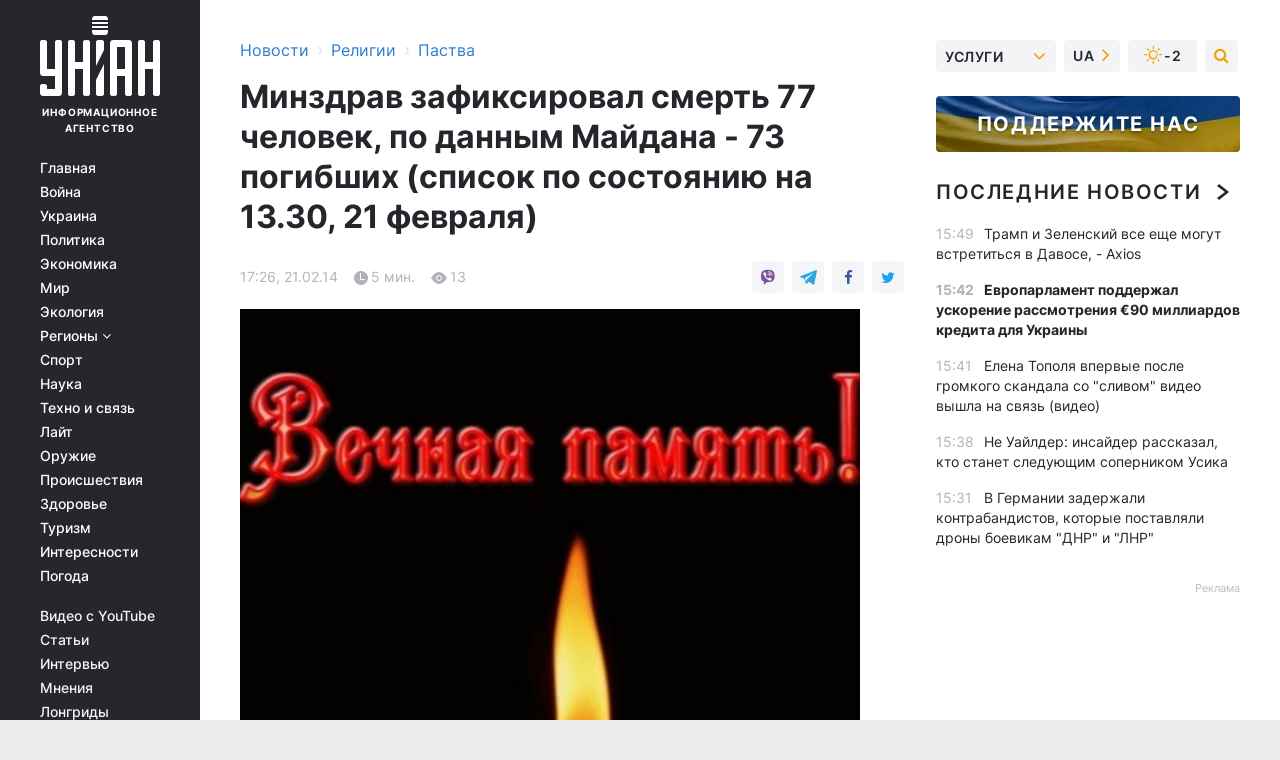

--- FILE ---
content_type: text/html; charset=UTF-8
request_url: https://religions.unian.net/religinossociety/887897-minzdrav-zafiksiroval-smert-77-chelovek-po-dannyim-maydana-73-pogibshih-spisok-po-sostoyaniyu-na-1330-21-fevralya.html
body_size: 33828
content:
    <!doctype html><html lang="ru"><head><meta charset="utf-8"><meta name="viewport" content="width=device-width, initial-scale=1.0, maximum-scale=2"><title>Минздрав зафиксировал смерть 77 человек, по данным Майдана - 73 погибших (список по состоянию на 13.30, 21 февраля)</title><meta name="description" content="Минздрав зафиксировал смерть 77 человек, по данным Майдана - 73 погибших (список по состоянию на 13.30, 21 февраля). Последние новости от УНИАН за 21 февраля 2014"/><meta name="keywords" content="років, район, область, Сергій, Миколайович, Володимир, Київ, Львівська, Андрій, року, Іванович, Олександр, Михайлович, області, Віталій, Ігор, Іван, лютого, Івано, роки, Олександрович, Віталійович, Тернопільська, Крим, Григорович, село, Васильович, Рівне, Роман, Володимирович"/><meta name="theme-color" content="#28282d"><link rel="manifest" href="https://religions.unian.net/manifest.json"><link rel="shortcut icon" href="https://religions.unian.net/favicon.ico"/><meta property="fb:page_id" content="112821225446278"/><meta property="fb:app_id" content="1728296543975266"/><meta name="application-name" content="УНИАН"><meta name="apple-mobile-web-app-title" content="УНИАН"><meta name="apple-itunes-app" content="app-id=840099366, affiliate-data=ct=smartbannerunian"><link rel="mask-icon" href="https://religions.unian.net/images/safari-pinned-tab.svg" color="#28282d"><link rel="apple-touch-icon" href="https://religions.unian.net/images/apple-touch-icon.png"><link rel="apple-touch-icon" sizes="76x76" href="https://religions.unian.net/images/apple-touch-icon-76x76.png"><link rel="apple-touch-icon" sizes="120x120" href="https://religions.unian.net/images/apple-touch-icon-120x120.png"><link rel="apple-touch-icon" sizes="152x152" href="https://religions.unian.net/images/apple-touch-icon-152x152.png"><link rel="apple-touch-icon" sizes="180x180" href="https://religions.unian.net/images/apple-touch-icon-180x180.png"><link rel="preconnect" href="https://get.optad360.io/" crossorigin><link rel="preconnect" href="https://images.unian.net/" crossorigin><link rel="preconnect" href="https://membrana-cdn.media/" crossorigin><link rel="preconnect" href="https://www.googletagmanager.com/" crossorigin><link rel="preconnect" href="https://static.cloudflareinsights.com" crossorigin><link rel="preconnect" href="https://securepubads.g.doubleclick.net" crossorigin><link rel="preconnect" href="https://pagead2.googlesyndication.com/" crossorigin><link rel="dns-prefetch" href="https://i.ytimg.com/"><link rel="dns-prefetch" href="https://1plus1.video/"><link rel="dns-prefetch" href="https://ls.hit.gemius.pl"><link rel="dns-prefetch" href="https://jsc.idealmedia.io/"><link rel="dns-prefetch" href="https://gaua.hit.gemius.pl/"><link rel="dns-prefetch" href="https://cm.g.doubleclick.net/"><link rel="dns-prefetch" href="https://fonts.googleapis.com/"><link rel="dns-prefetch" href="https://ep2.adtrafficquality.google/"><link rel="dns-prefetch" href="https://ep1.adtrafficquality.google/"><meta property="og:image:width" content="1000"><meta property="og:image:height" content="545"><meta property="og:image:type" content="image/jpeg"><meta property="og:url" content="https://religions.unian.net/religinossociety/887897-minzdrav-zafiksiroval-smert-77-chelovek-po-dannyim-maydana-73-pogibshih-spisok-po-sostoyaniyu-na-1330-21-fevralya.html"/><meta property="og:title" content="Минздрав зафиксировал смерть 77 человек, по данным Майдана - 73 погибших (список по состоянию на 13.30, 21 февраля)"/><meta property="og:description" content=""/><meta property="og:type" content="article"/><meta property="og:image" content="https://images.unian.net/photos/2014_02/thumb_files/1000_545_1393052819-4005.jpg?1"/><meta property="og:published_time" content="2014-02-21T17:26:00+02:00"><meta property="og:modified_time" content="2014-02-21T17:26:00+02:00"><meta property="og:section" content="Паства"><meta name="twitter:card" content="summary_large_image"/><meta name="twitter:site" content="@unian"/><meta name="twitter:title" content="Минздрав зафиксировал смерть 77 человек, по данным Майдана - 73 погибших (список по состоянию на 13.30, 21 февраля)"/><meta name="twitter:description" content=""><meta name="twitter:creator" content="@unian"/><meta name="twitter:image" content="https://images.unian.net/photos/2014_02/thumb_files/1000_545_1393052819-4005.jpg?1"/><meta name="twitter:image:src" content="https://images.unian.net/photos/2014_02/thumb_files/1000_545_1393052819-4005.jpg?1"/><meta name="twitter:domain" content="www.unian.net"/><meta name="robots" content="index, follow, max-image-preview:large"><meta name="telegram:channel" content="@uniannet"><script>
        function loadVideoNts(url) {
            var script = document.createElement('script');
            script.async = true;
            script.src = url;
            document.head.appendChild(script);
        }
        function handleIntersection(entries, observer) {
            entries.forEach(function (entry) {
                if (entry.isIntersecting) {
                    var videoWrapper = entry.target;
                    observer.unobserve(videoWrapper);

                    window.notsyCmd = window.notsyCmd || [];
                    window.notsyCmd.push(function () {
                        window.notsyInit({
                            pageVersionAutodetect: true,
                            targeting: [['site_section', 'religions']]
                        });
                    });

                    videoWrapper.setAttribute('data-loaded', 'true');
                    observer.disconnect(); // Припиняємо спостереження, коли блок був досягнутий

                    // Завантажуємо скрипт після досягнення блока
                    loadVideoNts('https://cdn.membrana.media/uni/ym.js');
                }
            });
        }

        var options = {
            root: null,
            rootMargin: '0px',
            threshold: 0.1
        };

        var observerMembr = new IntersectionObserver(handleIntersection, options);

        document.addEventListener('DOMContentLoaded', function () {
            var videoWrapper = document.querySelector('.nts-video-wrapper:not([data-loaded])');
            if (videoWrapper) {
                observerMembr.observe(videoWrapper);
            }
        });

    </script><link rel="alternate" href="https://religions.unian.net/religinossociety/887897-minzdrav-zafiksiroval-smert-77-chelovek-po-dannyim-maydana-73-pogibshih-spisok-po-sostoyaniyu-na-1330-21-fevralya.html" hreflang="x-default"/><link href="https://religions.unian.net/religinossociety/amp-887897-minzdrav-zafiksiroval-smert-77-chelovek-po-dannyim-maydana-73-pogibshih-spisok-po-sostoyaniyu-na-1330-21-fevralya.html" rel="amphtml"><link rel="canonical" href="https://religions.unian.net/religinossociety/887897-minzdrav-zafiksiroval-smert-77-chelovek-po-dannyim-maydana-73-pogibshih-spisok-po-sostoyaniyu-na-1330-21-fevralya.html"><link rel="preload" as="font" type="font/woff" crossorigin="anonymous" href="https://religions.unian.net/build/assets/fonts/Inter/Inter-Bold.woff"><link rel="preload" as="font" type="font/woff" crossorigin="anonymous" href="https://religions.unian.net/build/assets/fonts/Inter/Inter-Medium.woff"><link rel="preload" as="font" type="font/woff" crossorigin="anonymous" href="https://religions.unian.net/build/assets/fonts/Inter/Inter-Regular.woff"><link rel="preload" as="font" type="font/woff" crossorigin="anonymous" href="https://religions.unian.net/build/assets/fonts/Inter/Inter-SemiBold.woff"><style id="top"> *{margin:0;padding:0}body{font-size:14px;line-height:1.5}html{font-family:sans-serif;-ms-text-size-adjust:100%;-webkit-text-size-adjust:100%;-webkit-tap-highlight-color:rgba(0,0,0,0)}[class*=" icon-"],[class^=icon-],html{-webkit-font-smoothing:antialiased}a,img{border:none;outline:none}*{box-sizing:border-box;-webkit-box-sizing:border-box;-moz-box-sizing:border-box}@media (max-width:1184px){.nano-mob>.nano-content-mob{position:absolute;overflow:scroll;overflow-x:hidden;right:0;bottom:0}.nano-mob>.nano-content-mob::-webkit-scrollbar{display:none}.has-scrollbar>.nano-content-mob::-webkit-scrollbar{display:block}.nano-mob>.nano-pane{display:none!important;background:rgba(0,0,0,.25);position:absolute;width:10px;right:0;top:0;bottom:0;visibility:hidden;opacity:.01;-webkit-transition:.2s;-moz-transition:.2s;-o-transition:.2s;transition:.2s;border-radius:5px}.nano-mob>.nano-pane>.nano-slider{display:none;background:#444;position:relative;margin:0 1px;border-radius:3px}}@media (min-width:1185px){.nano-mob>.nano-content{-moz-appearance:none}.hidden-lg{display:none!important}.nano:not(.nano-mob)>.nano-content{position:absolute;overflow:auto;overflow-x:hidden;top:0;right:-12px!important;bottom:0;left:0}}.app-banner{padding:12px 26px 12px 16px;max-width:240px;height:320px;position:relative;margin:0 auto}.app-banner__title{font-weight:700;font-size:24px;line-height:28px;color:#efa205;margin-bottom:8px}.app-banner__text{font-weight:500;font-size:16px;line-height:20px;color:#fff}.app-banner__bottom{position:absolute;bottom:0;display:flex;justify-content:space-between;width:100%;left:0;padding:12px 16px}.app-banner__btn{height:36px;width:calc(50% - 4px);border:2px solid #efa205;border-radius:8px;text-align:center;line-height:30px}</style><link rel="stylesheet" href="https://religions.unian.net/build/post.25f14eadfe90cdfe026eadb8063872ef.css"><style>
        .nts-video {width: 100%; height: calc(100vw / 16 * 9); max-height: 270px; margin: 10px auto; }
        .nts-video-wrapper {max-width: 670px;background: #383842;padding: 8px 16px 16px;border-radius: 4px;margin : 16px 0;overflow: hidden}
        .nts-video-label svg{margin-right: 8px;}
        .nts-video-label {font-weight: 600;font-size: 16px;line-height: 24px;align-self: start;letter-spacing: 0.08em;text-transform: uppercase;color: #B2B2BD;flex-start;align-items: center;
            display: flex;}

        @media (min-width: 1024px) {
            .nts-video {height: 360px; max-height: 360px;    margin-bottom: unset;}
        }
        @media (max-width: 1200px) {


        }

    </style><script type="application/ld+json">{"@context":"https:\/\/schema.org","@type":"NewsArticle","headline":"Минздрав зафиксировал смерть 77 человек, по данным Майдана - 73 погибших (список по состоянию на 13.30, 21 февраля)","description":"\r\rПо состоянию на 12.00 часов 21 февраля с 10:00 18 февраля с места обострения противостояния в центре города Киева к бригадам экстренной медицинской помощи и в учреждения здравоохранения столицы за медицинской помощью обратился 581 пострадавший, 371 из них госпитализированы.\r\rОб этом","articleSection":"Паства","inLanguage":"ru","isAccessibleForFree":true,"datePublished":"2014-02-21T17:26:00+02:00","dateModified":"2014-02-21T17:26:00+02:00","mainEntityOfPage":{"@type":"WebPage","@id":"https:\/\/religions.unian.net\/religinossociety\/887897-minzdrav-zafiksiroval-smert-77-chelovek-po-dannyim-maydana-73-pogibshih-spisok-po-sostoyaniyu-na-1330-21-fevralya.html"},"image":{"@type":"ImageObject","url":"https:\/\/images.unian.net\/photos\/2014_02\/thumb_files\/1200_0_1393052819-4005.jpg"},"publisher":{"@type":"Organization","name":"УНИАН","legalName":"Украинское независимое информационное агентство УНИАН","url":"https:\/\/www.unian.net\/","sameAs":["https:\/\/www.facebook.com\/uniannet\/","https:\/\/www.facebook.com\/UNIAN.ua","https:\/\/www.facebook.com\/unian.ukraine","https:\/\/www.facebook.com\/pogoda.unian\/","https:\/\/www.facebook.com\/devichnikunian\/","https:\/\/www.facebook.com\/starsunian\/","https:\/\/x.com\/unian","https:\/\/t.me\/uniannet","https:\/\/invite.viber.com\/?g2=AQA%2Fnf2OzxyI50pG6plG5XH2%2FokWAnOf0dNcAMevia2uE9z%2FYouMau7DjYf%2B06f1&lang=ru","https:\/\/www.youtube.com\/@unian","https:\/\/www.youtube.com\/@unian_tv","https:\/\/uk.wikipedia.org\/wiki\/%D0%A3%D0%9D%D0%86%D0%90%D0%9D","https:\/\/ru.wikipedia.org\/wiki\/%D0%A3%D0%9D%D0%98%D0%90%D0%9D","https:\/\/www.linkedin.com\/company\/96838031\/"],"foundingDate":1993,"logo":{"@type":"ImageObject","url":"https:\/\/religions.unian.net\/images\/unian_schema.png","width":95,"height":60},"address":{"@type":"PostalAddress","streetAddress":"ул. Кириловская 23","addressLocality":"Киев","postalCode":"01001","addressCountry":"UA"},"contactPoint":{"@type":"ContactPoint","email":"unian.headquoters@unian.net","telephone":"+38-044-498-07-60","contactType":"headquoters","areaServed":"UA","availableLanguage":["uk-UA","ru-UA","en-UA"]}},"name":"УНИАН редакция","author":{"@type":"Person","0":"УНИАН редакция"},"articleBody":"По состоянию на 12.00 часов 21 февраля с 10:00 18 февраля с места обострения противостояния в центре города Киева к бригадам экстренной медицинской помощи и в учреждения здравоохранения столицы за медицинской помощью обратился 581 пострадавший, 371 из них госпитализированы.\r\n\r\nОб этом сообщили УНИАН в пресс-службе Министерства здравоохранения.\r\n\r\nПо оперативной информации с 06.00 до 12.00 21 февраля 2014 за медицинской помощью к бригадам экстренной медицинской помощи обратилось 4 человека, 2 из них госпитализированы.\r\n\r\nЗа это время зафиксирована смерть 77 человек.\r\n\r\nЗа даними cторінки&nbsp;Євромайдан SOS у Фейсбуці - 73 особи:\r\n\r\nФото ТУТ\r\n\r\n1. Арутюнян Георгій Рівне 04.07.1960\r\n\r\n2. Байдовський Сергій Романович Нововолинськ 21 серпня 1990 року&nbsp;\r\n\r\n3. Бондарев Сергій Анатолійович Київ 24.11.1981\r\n\r\n4. Бондарчук Сергій Миколайович Старокостянтинів Хмельницької обл. 09.09.1961\r\n\r\n5. Брезденюк Валерій Вінниця 50 років\r\n\r\n6. Вайда \/ Байда Богдан Іванович с.Летня Дрогобицький район Львівська область 28.04.1965\r\n\r\n7. Варениця Роман Михайлович с. Старий Яр, Яворівський район Львівська область 11.12.1978\r\n\r\n8. Васильцов Віталій Валерійович Київська обл., Біла Церква 1977\r\n\r\n9. Веремій В&rsquo;ячеслав Васильович Київ 22.02.1980\r\n\r\n10. Войтович Назар Юрійович Тернопільщина 1996 р.н. (на момент загибелі - неповнолітній)\r\n\r\n11. Голоднюк Устим Володимирович Збараж, Тернопільська обл 12 серпня 1994 року\r\n\r\n12. Гриневич Едуард Миколайович Волинська область , Любешевський район, село Деребон 31.05.1985\r\n\r\n13. Гурик Роман Вікторович (Ігорович - ?) Івано-Франківськ 1994\r\n\r\n14. Дворянець Антоніна Бровари 62 роки\r\n\r\n15. Дзявульський Микола Степанович Шепетівка 1958 р.н.\r\n\r\n16. Дигдалович Андрій Іванович с.Сокільники, Пустомитівський р-н, Львівська обл. 03.06.1973\r\n\r\n17. Дідич Сергій Васильович Городенка (Івано-Франківська обл.) 44 роки\r\n\r\n18. Дмитрів Ігор Федорович с.Копанки Калушського р-ну Івано-Франківської області 30 років\r\n\r\n19. Жаловага Анатолій Григорович Львів 13.03.1980\r\n\r\n20. Жеребний Володимир Миколайович м. Рудки, Самбірський район, Львівська область 06.10.1985\r\n\r\n21. Зайко Яків Якович Житомир 73 роки\r\n\r\n22. Захаров Володимир Костянтинович 57 років\r\n\r\n23. Капінос Олександр Тернопільська обл., Кременець 10.03.1984\r\n\r\n24. Кемський Сергій Олександрович Керч 1981\r\n\r\n25. Кіпіані Давид&nbsp;\r\n\r\n26. Кіщук Володимир Юрійович Запорізька обл. 1956 р.н.\r\n\r\n27. Костенко Ігор Ігорович Тернопільська область Бучацький район село Зубрець 31.12.1991\r\n\r\n28. Корнеєв Анатолій Петрович с. Гаврилівці Кам&#39;янець-Подільського району&nbsp;\r\n\r\n29. Корчак Андрій Львівська обл., Стрий 49 років\r\n\r\n30. Коцюба Віталій Миколайович Львів 07.07.1982\r\n\r\n31. Креман Іван Кременчук&nbsp;\r\n\r\n32. Кульчицький Володимир Станіславович Київ 1949 р.н.\r\n\r\n33. Мовчан Андрій Сергійович Київ (Святошино) 17.01.1980 р.н.\r\n\r\n34. Мойсей Василь Михайлович Ківерці Волинської області 23.03.1992 р.н.\r\n\r\n35. Наумов Володимир Григорович село Шевченко, Добропільського р-ну, Донецької області. 9 березня 1970 року&nbsp;\r\n\r\n36. Опанасюк Валерій Адамович Рівне 20.05.1971 р.н.\r\n\r\n37. Пагор Дмитро Хмельницький 21рік\r\n\r\n38. Павлюк Володимир Коломия біля 40 років\r\n\r\n39. Паньків Микола с.Лапаївка Львівської обл. 39 років\r\n\r\n40. Паращук Юрій Григорович м. Тальне, Черкаська обл. 01.07.1966\r\n\r\n41. Пасхалін Юрій Олександрович Черкаська обл. 1984 р.н.&nbsp;\r\n\r\n42. Плеханов Олександр Вікторович 07.03.1991\r\n\r\n43. Полянський Леонід Петрович приблизно 35 років&nbsp;\r\n\r\n44. Саєнко Андрій Степанович Фастів, Київська обл. 1962 р.н.\r\n\r\n45. Сердюк Ігор Кременчук, Полтавська обл. 40 років\r\n\r\n46. Смолянський Віталій Віталійович Уманський район, с. Фурманівка&nbsp;\r\n\r\n47. Сольчаник Богдан Зиновійович Старий Самбір, Львівська обл. 25.07.1985 року&nbsp;\r\n\r\n48. Тарасюк Іван Миколайович Волинська область смт Олика. 28 січня 1993 року&nbsp;\r\n\r\n49. Ткачук Ігор Михайлович с. Велика Кам&#39;янка, Івано-Франківська область 01.09.1975\r\n\r\n50. Точин Роман Львівська область Жадачівський район , місто Ходорів 1969 р.н.\r\n\r\n51. Тур Іван Іванович м.Городок Львівської області 21.07.1973\r\n\r\n52. Ушневич Олег Михайлович Дрогобич 1982 р.н.&nbsp;\r\n\r\n53. Храпаченко Олександр Володимирович Здолбунів (Рівне - ?) 18.09.1987\r\n\r\n54. Хурція Зураб Грузія 29.07.1960\r\n\r\n55. Чаплінський Влад (Володимир - ?) Обухів&nbsp;\r\n\r\n56. Черненко Андрій 35 років\r\n\r\n57. Чміленко Віктор Іванович Кіровоградська область, Бобринецький район, с.Борисівка 1961 р.н.\r\n\r\n58. Царьок Олександр Миколайович с. Калинівка, Васильківський район Київської області.&nbsp;\r\n\r\n59. Шаповал Сергій Борисович Київ 1969 р.н. (1968 - ?)\r\n\r\n60. Шилінг Йосип Михайлович 14.03.1952\r\n\r\n61. Шимко Максим Вінниця 33 роки\r\n\r\n62. Щербанюк Олександр Миколайович Чернівці 02.01.1968\r\n\r\nЗагиблі міліціонери та солдати ВВ&nbsp;\r\n\r\n1. Булітка Василь Віталійович Київ (Чернігівська обл. - ?) 1986\r\n\r\n2. Власенко Дмитро Олександрович Крим 1982\r\n\r\n3. Гончаров Віталій Іванович Крим 1989 р.н.\r\n\r\n4. Євтушок Володимир Володимирович Київ 1971 р.н.\r\n\r\n5. Іваненко Олексій Миколайович Харків 1977 р.н.\r\n\r\n6. Савицький Петро Анатолійович Київ 1972 р.н.\r\n\r\n7. Спічак Сергій Бердянськ&nbsp;\r\n\r\n8. Теплюк Іван Іванович Чернігів 1993 р.н.\r\n\r\n9. Третяк Максим Леонідович. Чернігів 1993 р.н.\r\n\r\n10. Федюкін Андрій Васильович Крим 1972 р.н.\r\n\r\n11. Цвігун Сергій Віталійович Запоріжжя 1990 р.н."}</script><script type="application/ld+json">{"@context":"https:\/\/schema.org","@type":"BreadcrumbList","itemListElement":[{"@type":"ListItem","position":1,"item":{"@id":"https:\/\/www.unian.net\/","name":"Новости"}},{"@type":"ListItem","position":2,"item":{"@id":"https:\/\/religions.unian.net\/","name":"Религии"}},{"@type":"ListItem","position":3,"item":{"@id":"https:\/\/religions.unian.net\/religinossociety","name":"Паства"}},{"@type":"ListItem","position":4,"item":{"@id":"https:\/\/religions.unian.net\/religinossociety\/887897-minzdrav-zafiksiroval-smert-77-chelovek-po-dannyim-maydana-73-pogibshih-spisok-po-sostoyaniyu-na-1330-21-fevralya.html","name":"Минздрав зафиксировал смерть 77 человек, по данным Майдана - 73 погибших (список по состоянию на 13.30, 21 февраля)"}}]}</script><script type="application/ld+json">{"@context":"https:\/\/schema.org","@type":"SoftwareApplication","name":"УНИАН","operatingSystem":"iOS 13.0 or later","applicationCategory":"BusinessApplication","offers":{"@type":"Offer","price":"0","priceCurrency":"USD"}}</script><script type="application/ld+json">{"@context":"https:\/\/schema.org","@type":"SoftwareApplication","name":"УНИАН","operatingSystem":"ANDROID","applicationCategory":"BusinessApplication","offers":{"@type":"Offer","price":"0","priceCurrency":"USD"}}</script><script type="application/ld+json">{"@context":"https:\/\/schema.org","@type":"Organization","name":"УНИАН","legalName":"Украинское независимое информационное агентство УНИАН","url":"https:\/\/www.unian.net\/","sameAs":["https:\/\/www.facebook.com\/uniannet\/","https:\/\/www.facebook.com\/UNIAN.ua","https:\/\/www.facebook.com\/unian.ukraine","https:\/\/www.facebook.com\/pogoda.unian\/","https:\/\/www.facebook.com\/devichnikunian\/","https:\/\/www.facebook.com\/starsunian\/","https:\/\/x.com\/unian","https:\/\/t.me\/uniannet","https:\/\/invite.viber.com\/?g2=AQA%2Fnf2OzxyI50pG6plG5XH2%2FokWAnOf0dNcAMevia2uE9z%2FYouMau7DjYf%2B06f1&lang=ru","https:\/\/www.youtube.com\/@unian","https:\/\/www.youtube.com\/@unian_tv","https:\/\/uk.wikipedia.org\/wiki\/%D0%A3%D0%9D%D0%86%D0%90%D0%9D","https:\/\/ru.wikipedia.org\/wiki\/%D0%A3%D0%9D%D0%98%D0%90%D0%9D","https:\/\/www.linkedin.com\/company\/96838031\/"],"foundingDate":1993,"logo":{"@type":"ImageObject","url":"https:\/\/religions.unian.net\/images\/unian_schema.png","width":95,"height":60},"address":{"@type":"PostalAddress","streetAddress":"ул. Кириловская 23","addressLocality":"Киев","postalCode":"01001","addressCountry":"UA"},"contactPoint":{"@type":"ContactPoint","email":"unian.headquoters@unian.net","telephone":"+38-044-498-07-60","contactType":"headquoters","areaServed":"UA","availableLanguage":["uk-UA","ru-UA","en-UA"]}}</script><script type="application/ld+json">{"@context":"https:\/\/schema.org","@type":"NewsMediaOrganization","name":"УНИАН","legalName":"Украинское независимое информационное агентство УНИАН","url":"https:\/\/www.unian.net\/","sameAs":["https:\/\/www.facebook.com\/uniannet\/","https:\/\/www.facebook.com\/UNIAN.ua","https:\/\/www.facebook.com\/unian.ukraine","https:\/\/www.facebook.com\/pogoda.unian\/","https:\/\/www.facebook.com\/devichnikunian\/","https:\/\/www.facebook.com\/starsunian\/","https:\/\/x.com\/unian","https:\/\/t.me\/uniannet","https:\/\/invite.viber.com\/?g2=AQA%2Fnf2OzxyI50pG6plG5XH2%2FokWAnOf0dNcAMevia2uE9z%2FYouMau7DjYf%2B06f1&lang=ru","https:\/\/www.youtube.com\/@unian","https:\/\/www.youtube.com\/@unian_tv","https:\/\/uk.wikipedia.org\/wiki\/%D0%A3%D0%9D%D0%86%D0%90%D0%9D","https:\/\/ru.wikipedia.org\/wiki\/%D0%A3%D0%9D%D0%98%D0%90%D0%9D","https:\/\/www.linkedin.com\/company\/96838031\/"],"foundingDate":1993,"logo":{"@type":"ImageObject","url":"https:\/\/religions.unian.net\/images\/unian_schema.png","width":95,"height":60},"address":{"@type":"PostalAddress","streetAddress":"ул. Кириловская 23","addressLocality":"Киев","postalCode":"01001","addressCountry":"UA"},"contactPoint":{"@type":"ContactPoint","email":"unian.headquoters@unian.net","telephone":"+38-044-498-07-60","contactType":"headquoters","areaServed":"UA","availableLanguage":["uk-UA","ru-UA","en-UA"]}}</script><script type="application/ld+json">{"@context":"https:\/\/schema.org","@type":"WebSite","name":"Украинское независимое информационное агентство УНИАН","alternateName":"УНИАН","url":"https:\/\/www.unian.net\/","potentialAction":{"@type":"SearchAction","target":"https:\/\/www.unian.net\/search?q={search_term_string}","query-input":"required name=search_term_string"},"author":{"@type":"NewsMediaOrganization","name":"УНИАН","legalName":"Украинское независимое информационное агентство УНИАН","url":"https:\/\/www.unian.net\/","sameAs":["https:\/\/www.facebook.com\/uniannet\/","https:\/\/www.facebook.com\/UNIAN.ua","https:\/\/www.facebook.com\/unian.ukraine","https:\/\/www.facebook.com\/pogoda.unian\/","https:\/\/www.facebook.com\/devichnikunian\/","https:\/\/www.facebook.com\/starsunian\/","https:\/\/x.com\/unian","https:\/\/t.me\/uniannet","https:\/\/invite.viber.com\/?g2=AQA%2Fnf2OzxyI50pG6plG5XH2%2FokWAnOf0dNcAMevia2uE9z%2FYouMau7DjYf%2B06f1&lang=ru","https:\/\/www.youtube.com\/@unian","https:\/\/www.youtube.com\/@unian_tv","https:\/\/uk.wikipedia.org\/wiki\/%D0%A3%D0%9D%D0%86%D0%90%D0%9D","https:\/\/ru.wikipedia.org\/wiki\/%D0%A3%D0%9D%D0%98%D0%90%D0%9D","https:\/\/www.linkedin.com\/company\/96838031\/"],"foundingDate":1993,"logo":{"@type":"ImageObject","url":"https:\/\/religions.unian.net\/images\/unian_schema.png","width":95,"height":60},"address":{"@type":"PostalAddress","streetAddress":"ул. Кириловская 23","addressLocality":"Киев","postalCode":"01001","addressCountry":"UA"},"contactPoint":{"@type":"ContactPoint","email":"unian.headquoters@unian.net","telephone":"+38-044-498-07-60","contactType":"headquoters","areaServed":"UA","availableLanguage":["uk-UA","ru-UA","en-UA"]}},"creator":{"@type":"NewsMediaOrganization","name":"УНИАН","legalName":"Украинское независимое информационное агентство УНИАН","url":"https:\/\/www.unian.net\/","sameAs":["https:\/\/www.facebook.com\/uniannet\/","https:\/\/www.facebook.com\/UNIAN.ua","https:\/\/www.facebook.com\/unian.ukraine","https:\/\/www.facebook.com\/pogoda.unian\/","https:\/\/www.facebook.com\/devichnikunian\/","https:\/\/www.facebook.com\/starsunian\/","https:\/\/x.com\/unian","https:\/\/t.me\/uniannet","https:\/\/invite.viber.com\/?g2=AQA%2Fnf2OzxyI50pG6plG5XH2%2FokWAnOf0dNcAMevia2uE9z%2FYouMau7DjYf%2B06f1&lang=ru","https:\/\/www.youtube.com\/@unian","https:\/\/www.youtube.com\/@unian_tv","https:\/\/uk.wikipedia.org\/wiki\/%D0%A3%D0%9D%D0%86%D0%90%D0%9D","https:\/\/ru.wikipedia.org\/wiki\/%D0%A3%D0%9D%D0%98%D0%90%D0%9D","https:\/\/www.linkedin.com\/company\/96838031\/"],"foundingDate":1993,"logo":{"@type":"ImageObject","url":"https:\/\/religions.unian.net\/images\/unian_schema.png","width":95,"height":60},"address":{"@type":"PostalAddress","streetAddress":"ул. Кириловская 23","addressLocality":"Киев","postalCode":"01001","addressCountry":"UA"},"contactPoint":{"@type":"ContactPoint","email":"unian.headquoters@unian.net","telephone":"+38-044-498-07-60","contactType":"headquoters","areaServed":"UA","availableLanguage":["uk-UA","ru-UA","en-UA"]}},"publisher":{"@type":"NewsMediaOrganization","name":"УНИАН","legalName":"Украинское независимое информационное агентство УНИАН","url":"https:\/\/www.unian.net\/","sameAs":["https:\/\/www.facebook.com\/uniannet\/","https:\/\/www.facebook.com\/UNIAN.ua","https:\/\/www.facebook.com\/unian.ukraine","https:\/\/www.facebook.com\/pogoda.unian\/","https:\/\/www.facebook.com\/devichnikunian\/","https:\/\/www.facebook.com\/starsunian\/","https:\/\/x.com\/unian","https:\/\/t.me\/uniannet","https:\/\/invite.viber.com\/?g2=AQA%2Fnf2OzxyI50pG6plG5XH2%2FokWAnOf0dNcAMevia2uE9z%2FYouMau7DjYf%2B06f1&lang=ru","https:\/\/www.youtube.com\/@unian","https:\/\/www.youtube.com\/@unian_tv","https:\/\/uk.wikipedia.org\/wiki\/%D0%A3%D0%9D%D0%86%D0%90%D0%9D","https:\/\/ru.wikipedia.org\/wiki\/%D0%A3%D0%9D%D0%98%D0%90%D0%9D","https:\/\/www.linkedin.com\/company\/96838031\/"],"foundingDate":1993,"logo":{"@type":"ImageObject","url":"https:\/\/religions.unian.net\/images\/unian_schema.png","width":95,"height":60},"address":{"@type":"PostalAddress","streetAddress":"ул. Кириловская 23","addressLocality":"Киев","postalCode":"01001","addressCountry":"UA"},"contactPoint":{"@type":"ContactPoint","email":"unian.headquoters@unian.net","telephone":"+38-044-498-07-60","contactType":"headquoters","areaServed":"UA","availableLanguage":["uk-UA","ru-UA","en-UA"]}},"datePublished":"2026-01-21T15:50:25+02:00","dateModified":"2026-01-21T15:50:25+02:00","inLanguage":"ru"}</script><link href="https://www.googletagmanager.com/gtag/js?id=G-TECJ2YKWSJ" rel="preload" as="script"><script async src="https://www.googletagmanager.com/gtag/js?id=G-TECJ2YKWSJ"></script><script>window.dataLayer = window.dataLayer || [];function gtag(){dataLayer.push(arguments);}gtag('js', new Date());gtag('config', 'G-TECJ2YKWSJ');</script><script>(function(w,d,s,l,i){w[l]=w[l]||[];w[l].push({'gtm.start':new Date().getTime(),event:'gtm.js'});var f=d.getElementsByTagName(s)[0],j=d.createElement(s),dl=l!='dataLayer'?'&l='+l:'';j.async=true;j.src='https://www.googletagmanager.com/gtm.js?id='+i+dl;f.parentNode.insertBefore(j,f);})(window,document,'script','dataLayer','GTM-N24V2BL');</script></head><body class="home" data-infinite-scroll=""><div id="page_content" class="container main-wrap" data-page="1" data-page-max="50"><div class="main-column row m-0"><div class="col-lg-2 col-sm-12 prl0"><div class="main-menu"><div class="main-menu__content nano"><div class="nano-content"><div class="inside-nano-content"><a href="javascript:void(0);" id="trigger" class="menu-trigger hidden-lg" aria-label="menu"></a><div class="main-menu__logo"><a href="https://www.unian.net/"><img src="https://religions.unian.net/images/unian-logo.svg" alt="Информационное агентство" width="120" height="80"/><div class="main-menu__logo-text">Информационное агентство</div></a></div><div class="hidden-lg main-menu__search"><div class="header-search__toggle hidden-lg" style="width: 15px; height: 19px"><i class="fa fa-search"></i></div><form method="GET" action="https://www.unian.net/search" class="header-search__form disactive"><div class="header-search__close hidden-lg">+</div><input type="text" name="q" aria-label="search" class="header-search__input" placeholder=" "/><input type="hidden" name="token" value="2085664460"/><button type="submit" class="header-search__button" aria-label="search"><i class="fa fa-search"></i></button></form></div><nav class="main-menu__nav mp-menu nano nano-mob" id="mp-menu"><div class="main-menu__close hidden-lg">+</div><div class="nano-content nano-content-mob"><div class="mp-level main-menu__list"><ul><li class="main-menu__item"><a href="https://www.unian.net/">Главная</a></li><li class="main-menu__item"><a href="https://www.unian.net/war">Война</a></li><li class="main-menu__item"><a href="https://www.unian.net/society">Украина</a></li><li class="main-menu__item"><a href="https://www.unian.net/politics">Политика</a></li><li class="main-menu__item"><a href="https://www.unian.net/economics">Экономика</a></li><li class="main-menu__item"><a href="https://www.unian.net/world">Мир</a></li><li class="main-menu__item"><a href="https://www.unian.net/ecology">Экология</a></li><li class="main-menu__item has-submenu"><a href="javascript:void(0);">Регионы <i class="fa fa-angle-down"></i></a><div class="sub-level main-menu__sub-list"><ul><li><a href="https://www.unian.net/kyiv">Киев</a></li><li><a href="https://www.unian.net/lvov">Львов</a></li><li><a href="https://www.unian.net/dnepropetrovsk">Днепр</a></li><li><a href="https://www.unian.net/kharkiv">Харьков</a></li><li><a href="https://www.unian.net/odessa">Одесса</a></li></ul></div></li><li class="main-menu__item"><a href="https://sport.unian.net/">Спорт</a></li><li class="main-menu__item"><a href="https://www.unian.net/science">Наука</a></li><li class="main-menu__item"><a href="https://www.unian.net/techno">Техно и связь</a></li><li class="main-menu__item"><a href="https://www.unian.net/lite">Лайт</a></li><li class="main-menu__item"><a href="https://www.unian.net/weapons">Оружие</a></li><li class="main-menu__item"><a href="https://www.unian.net/incidents">Происшествия</a></li><li class="main-menu__item"><a href="https://health.unian.net/">Здоровье</a></li><li class="main-menu__item"><a href="https://www.unian.net/tourism">Туризм</a></li><li class="main-menu__item"><a href="https://www.unian.net/curiosities">Интересности</a></li><li class="main-menu__item"><a href="https://pogoda.unian.net">Погода</a></li></ul></div><div class="main-menu__services main-menu__list"><ul><li class="main-menu__item"><a href="https://religions.unian.net/video-youtube">Видео с YouTube</a></li><li class="main-menu__item"><a href="https://www.unian.net/detail/publications">Статьи</a></li><li class="main-menu__item"><a href="https://www.unian.net/detail/interviews">Интервью</a></li><li class="main-menu__item"><a href="https://www.unian.net/detail/opinions">Мнения</a></li><li class="main-menu__item"><a href="https://www.unian.net/longrids">Лонгриды</a></li><li class="main-menu__item hidden-lg"><a href="https://www.unian.net/static/press/live">Пресс-центр</a></li><li class="main-menu__item has-submenu hidden-lg"><a href="javascript:void(0);">Услуги<i class="fa fa-angle-down"></i></a><div class="sub-level main-menu__sub-list"><ul><li><a href="https://www.unian.net/static/advertising/advert">Реклама на сайте</a></li><li><a href="https://www.unian.net/static/press/about">Пресс-центр</a></li><li><a href="https://photo.unian.net/">Фотобанк</a></li><li><a href="https://www.unian.net/static/monitoring/about">Мониторинг СМИ</a></li><li><a href="https://www.unian.net/static/subscription/products">Подписка на новости</a></li></ul></div></li></ul></div><div class="main-menu__services main-menu__list"><ul><li class="main-menu__item"><a href="https://www.unian.net/news/archive">Архив</a></li><li class="main-menu__item "><a href="https://www.unian.net/vacancy">Вакансии</a></li><li class="main-menu__item"><a href="https://www.unian.net/static/contacts">Контакты</a></li></ul></div></div></nav></div></div></div><div id="M473096ScriptRootC1436947" class="ideal-story" data-attribute="https://jsc.idealmedia.io/u/n/unian.net.1436947.js"></div></div></div><div class="col-lg-10 col-sm-12"><div class=" hot-news--negative"  ></div><div  class="running-line--negative"></div><div class="content-column"
											><div id="block_left_column_content" class="left-column sm-w-100"
																					 data-ajax-url="https://religions.unian.net/religinossociety/887897-minzdrav-zafiksiroval-smert-77-chelovek-po-dannyim-maydana-73-pogibshih-spisok-po-sostoyaniyu-na-1330-21-fevralya.html"
																	><div class=" infinity-item"
         data-url="https://religions.unian.net/religinossociety/887897-minzdrav-zafiksiroval-smert-77-chelovek-po-dannyim-maydana-73-pogibshih-spisok-po-sostoyaniyu-na-1330-21-fevralya.html"
         data-title="Минздрав зафиксировал смерть 77 человек, по данным Майдана - 73 погибших (список по состоянию на 13.30, 21 февраля)"
         data-io-article-url="https://religions.unian.net/religinossociety/887897-minzdrav-zafiksiroval-smert-77-chelovek-po-dannyim-maydana-73-pogibshih-spisok-po-sostoyaniyu-na-1330-21-fevralya.html"
         data-prev-url="https://religions.unian.net/religinossociety"
    ><div class="article "><div class="top-bredcr "><div class="breadcrumbs"><ol vocab="https://schema.org/" typeof="BreadcrumbList"><li property="itemListElement" typeof="ListItem"><a property="item" typeof="WebPage"
               href="//www.unian.net/detail/all_news"><span
                        property="name">  Новости</span></a><meta property="position" content="1"></li><li><span>›</span></li><li property="itemListElement" typeof="ListItem"><a property="item" typeof="WebPage"
                       href="https://religions.unian.net/"><span property="name">  Религии</span></a><meta property="position" content="2"></li><li><span>›</span></li><li property="itemListElement" typeof="ListItem"><a property="item" typeof="WebPage"
                   href="https://religions.unian.net/religinossociety"><span
                            property="name">  Паства</span></a><meta property="position" content="3"></li></ol></div></div><h1>Минздрав зафиксировал смерть 77 человек, по данным Майдана - 73 погибших (список по состоянию на 13.30, 21 февраля)</h1><div class="article__info    "><div><div class="article__info-item time ">17:26, 21.02.14</div><span class="article__info-item comments"><i class="unian-read"></i>
                                5 мин.
                            </span><span class="article__info-item views"><i class="unian-eye"></i><span id="js-views-887897"></span><script>
    function CreateRequest() {
        var Request = false;

        if (window.XMLHttpRequest) {
            //Gecko-совместимые браузеры, Safari, Konqueror
            Request = new XMLHttpRequest();
        } else if (window.ActiveXObject) {
            //Internet explorer
            try {
                Request = new ActiveXObject("Microsoft.XMLHTTP");
            } catch (CatchException) {
                Request = new ActiveXObject("Msxml2.XMLHTTP");
            }
        }

        if (!Request) {
            return null;
        }

        return Request;
    }

    /*
        Функция посылки запроса к файлу на сервере
        r_method  - тип запроса: GET или POST
        r_path    - путь к файлу
        r_args    - аргументы вида a=1&b=2&c=3...
        r_handler - функция-обработчик ответа от сервера
    */
    function SendRequest(r_method, r_path, r_args, r_handler) {
        //Создаём запрос
        var Request = CreateRequest();

        //Проверяем существование запроса еще раз
        if (!Request) {
            return;
        }

        //Назначаем пользовательский обработчик
        Request.onreadystatechange = function() {
            //Если обмен данными завершен
            if (Request.readyState == 4) {
                if (Request.status == 200) {
                    //Передаем управление обработчику пользователя
                    r_handler(Request);
                }
            }
        }

        //Проверяем, если требуется сделать GET-запрос
        if (r_method.toLowerCase() == "get" && r_args.length > 0)
            r_path += "?" + r_args;

        //Инициализируем соединение
        Request.open(r_method, r_path, true);

        if (r_method.toLowerCase() == "post") {
            //Если это POST-запрос

            //Устанавливаем заголовок
            Request.setRequestHeader("Content-Type","application/x-www-form-urlencoded; charset=utf-8");
            //Посылаем запрос
            Request.send(r_args);
        } else {
            //Если это GET-запрос
            Request.responseType = 'json';
            //Посылаем нуль-запрос
            Request.send(null);
        }
    }

    //Создаем функцию обработчик
    var Handler = function(Request) {
        document.getElementById("js-views-887897").innerHTML = ' ' + Request.response.views;
    }

    //Отправляем запрос
    SendRequest("GET", '/ajax/views/887897', "", Handler);
</script></span></div><div class="article-shares " data-url="https://religions.unian.net/religinossociety/887897-minzdrav-zafiksiroval-smert-77-chelovek-po-dannyim-maydana-73-pogibshih-spisok-po-sostoyaniyu-na-1330-21-fevralya.html"><div class="social-likes"><a href="viber://forward?text=https://religions.unian.net/religinossociety/887897-minzdrav-zafiksiroval-smert-77-chelovek-po-dannyim-maydana-73-pogibshih-spisok-po-sostoyaniyu-na-1330-21-fevralya.html" class="vb" rel="nofollow noopener"><i class="unian-viber"></i></a><a href="https://telegram.me/share/url?url=https://religions.unian.net/religinossociety/887897-minzdrav-zafiksiroval-smert-77-chelovek-po-dannyim-maydana-73-pogibshih-spisok-po-sostoyaniyu-na-1330-21-fevralya.html" class="tg" rel="nofollow noopener"><i class="unian-telegramm"></i></a><a href="https://www.facebook.com/sharer.php?u=https://religions.unian.net/religinossociety/887897-minzdrav-zafiksiroval-smert-77-chelovek-po-dannyim-maydana-73-pogibshih-spisok-po-sostoyaniyu-na-1330-21-fevralya.html" class="fb" rel="nofollow noopener"><i class="fa fa-facebook"></i></a><a href="https://twitter.com/share?&url=https://religions.unian.net/religinossociety/887897-minzdrav-zafiksiroval-smert-77-chelovek-po-dannyim-maydana-73-pogibshih-spisok-po-sostoyaniyu-na-1330-21-fevralya.html&text=Минздрав зафиксировал смерть 77 человек, по данным Майдана - 73 погибших (список по состоянию на 13.30, 21 февраля)" class="tw" rel="nofollow noopener"><i class="fa fa-twitter"></i></a></div></div></div><div class="article-text  "><p><img alt="Минздрав зафиксировал смерть 77 человек, по данным Майдана - 73 погибших (список по состоянию на 13.30, 21 февраля)" height="580" src="[data-uri]" title="Минздрав зафиксировал смерть 77 человек, по данным Майдана - 73 погибших (список по состоянию на 13.30, 21 февраля)" width="620" data-src="https://images.unian.net/photos/2014_02/1393052819-4005.jpg" class="lazy"></p><p>По состоянию на 12.00 часов 21 февраля с 10:00 18 февраля с места обострения противостояния в центре города Киева к бригадам экстренной медицинской помощи и в учреждения здравоохранения столицы за медицинской помощью обратился 581 пострадавший, 371 из них госпитализированы.</p><p>Об этом сообщили УНИАН в пресс-службе Министерства здравоохранения.</p><div><div class="nts-video-wrapper"><div class="nts-video-label"><svg xmlns="http://www.w3.org/2000/svg" width="24" height="24" viewbox="0 0 24 24" fill="none"><path d="M17 12L9 16L9 8L17 12Z" fill="#B2B2BD"></path><rect x="0.5" y="0.5" width="23" height="23" rx="11.5" stroke="#B2B2BD"></rect></svg>Видео дня</div><div class="nts-video UNI_VIDEO"></div></div></div><p>По оперативной информации с 06.00 до 12.00 21 февраля 2014 за медицинской помощью к бригадам экстренной медицинской помощи обратилось 4 человека, 2 из них госпитализированы.</p><p>За это время зафиксирована смерть 77 человек.</p><p>За даними <a href="https://www.facebook.com/EvromaidanSOS?fref=ts" target="_blank" rel="nofollow noopener"><em>cторінки Євромайдан SOS у Фейсбуці</em></a> - 73 особи:</p><p>Фото <a href="http://tsn.ua/ukrayina/onovleniy-spisok-zagiblih-pid-chas-krivavih-podiy-v-kiyevi-335724.html" target="_blank" rel="nofollow noopener"><em>ТУТ</em></a></p><p>1. Арутюнян Георгій Рівне 04.07.1960</p><p>2. Байдовський Сергій Романович Нововолинськ 21 серпня 1990 року </p><p>3. Бондарев Сергій Анатолійович Київ 24.11.1981</p><p>4. Бондарчук Сергій Миколайович Старокостянтинів Хмельницької обл. 09.09.1961</p><p>5. Брезденюк Валерій Вінниця 50 років</p><p>6. Вайда / Байда Богдан Іванович с.Летня Дрогобицький район Львівська область 28.04.1965</p><p>7. Варениця Роман Михайлович с. Старий Яр, Яворівський район Львівська область 11.12.1978</p><p>8. Васильцов Віталій Валерійович Київська обл., Біла Церква 1977</p><p>9. Веремій В’ячеслав Васильович Київ 22.02.1980</p><p>10. Войтович Назар Юрійович Тернопільщина 1996 р.н. (на момент загибелі - неповнолітній)</p><p>11. Голоднюк Устим Володимирович Збараж, Тернопільська обл 12 серпня 1994 року</p><p>12. Гриневич Едуард Миколайович Волинська область , Любешевський район, село Деребон 31.05.1985</p><p>13. Гурик Роман Вікторович (Ігорович - ?) Івано-Франківськ 1994</p><p>14. Дворянець Антоніна Бровари 62 роки</p><p>15. Дзявульський Микола Степанович Шепетівка 1958 р.н.</p><p>16. Дигдалович Андрій Іванович с.Сокільники, Пустомитівський р-н, Львівська обл. 03.06.1973</p><p>17. Дідич Сергій Васильович Городенка (Івано-Франківська обл.) 44 роки</p><p>18. Дмитрів Ігор Федорович с.Копанки Калушського р-ну Івано-Франківської області 30 років</p><p>19. Жаловага Анатолій Григорович Львів 13.03.1980</p><p>20. Жеребний Володимир Миколайович м. Рудки, Самбірський район, Львівська область 06.10.1985</p><p>21. Зайко Яків Якович Житомир 73 роки</p><p>22. Захаров Володимир Костянтинович 57 років</p><p>23. Капінос Олександр Тернопільська обл., Кременець 10.03.1984</p><p>24. Кемський Сергій Олександрович Керч 1981</p><p>25. Кіпіані Давид </p><p>26. Кіщук Володимир Юрійович Запорізька обл. 1956 р.н.</p><p>27. Костенко Ігор Ігорович Тернопільська область Бучацький район село Зубрець 31.12.1991</p><p>28. Корнеєв Анатолій Петрович с. Гаврилівці Кам'янець-Подільського району </p><p>29. Корчак Андрій Львівська обл., Стрий 49 років</p><p>30. Коцюба Віталій Миколайович Львів 07.07.1982</p><p>31. Креман Іван Кременчук </p><p>32. Кульчицький Володимир Станіславович Київ 1949 р.н.</p><p>33. Мовчан Андрій Сергійович Київ (Святошино) 17.01.1980 р.н.</p><p>34. Мойсей Василь Михайлович Ківерці Волинської області 23.03.1992 р.н.</p><p>35. Наумов Володимир Григорович село Шевченко, Добропільського р-ну, Донецької області. 9 березня 1970 року </p><p>36. Опанасюк Валерій Адамович Рівне 20.05.1971 р.н.</p><p>37. Пагор Дмитро Хмельницький 21рік</p><p>38. Павлюк Володимир Коломия біля 40 років</p><p>39. Паньків Микола с.Лапаївка Львівської обл. 39 років</p><p>40. Паращук Юрій Григорович м. Тальне, Черкаська обл. 01.07.1966</p><p>41. Пасхалін Юрій Олександрович Черкаська обл. 1984 р.н. </p><p>42. Плеханов Олександр Вікторович 07.03.1991</p><p>43. Полянський Леонід Петрович приблизно 35 років </p><p>44. Саєнко Андрій Степанович Фастів, Київська обл. 1962 р.н.</p><p>45. Сердюк Ігор Кременчук, Полтавська обл. 40 років</p><p>46. Смолянський Віталій Віталійович Уманський район, с. Фурманівка </p><p>47. Сольчаник Богдан Зиновійович Старий Самбір, Львівська обл. 25.07.1985 року </p><p>48. Тарасюк Іван Миколайович Волинська область смт Олика. 28 січня 1993 року </p><p>49. Ткачук Ігор Михайлович с. Велика Кам'янка, Івано-Франківська область 01.09.1975</p><p>50. Точин Роман Львівська область Жадачівський район , місто Ходорів 1969 р.н.</p><p>51. Тур Іван Іванович м.Городок Львівської області 21.07.1973</p><p>52. Ушневич Олег Михайлович Дрогобич 1982 р.н. </p><p>53. Храпаченко Олександр Володимирович Здолбунів (Рівне - ?) 18.09.1987</p><p>54. Хурція Зураб Грузія 29.07.1960</p><p>55. Чаплінський Влад (Володимир - ?) Обухів </p><p>56. Черненко Андрій 35 років</p><p>57. Чміленко Віктор Іванович Кіровоградська область, Бобринецький район, с.Борисівка 1961 р.н.</p><p>58. Царьок Олександр Миколайович с. Калинівка, Васильківський район Київської області. </p><p>59. Шаповал Сергій Борисович Київ 1969 р.н. (1968 - ?)</p><p>60. Шилінг Йосип Михайлович 14.03.1952</p><p>61. Шимко Максим Вінниця 33 роки</p><p>62. Щербанюк Олександр Миколайович Чернівці 02.01.1968</p><p>Загиблі міліціонери та солдати ВВ </p><p>1. Булітка Василь Віталійович Київ (Чернігівська обл. - ?) 1986</p><p>2. Власенко Дмитро Олександрович Крим 1982</p><p>3. Гончаров Віталій Іванович Крим 1989 р.н.</p><p>4. Євтушок Володимир Володимирович Київ 1971 р.н.</p><p>5. Іваненко Олексій Миколайович Харків 1977 р.н.</p><p>6. Савицький Петро Анатолійович Київ 1972 р.н.</p><p>7. Спічак Сергій Бердянськ </p><p>8. Теплюк Іван Іванович Чернігів 1993 р.н.</p><p>9. Третяк Максим Леонідович. Чернігів 1993 р.н.</p><p>10. Федюкін Андрій Васильович Крим 1972 р.н.</p><p>11. Цвігун Сергій Віталійович Запоріжжя 1990 р.н.</p></div><a href="https://donate.unian.net" class="support-post"><span class="support-post__text">Помогите проекту</span><span class="support-post__btn">Поддержите нас</span></a><div class="article-bottom  "><div class="social-btn-bottom"><a href="https://t.me/uniannet" class="social-btn-bottom__item tg"
       target="_blank" rel="nofollow noopener"><i class="unian-telegramm"></i><span>Читать УНИАН в Telegram</span></a><a href="https://invite.viber.com/?g2=AQA%2Fnf2OzxyI50pG6plG5XH2%2FokWAnOf0dNcAMevia2uE9z%2FYouMau7DjYf%2B06f1&lang=ru"
       target="_blank" rel="nofollow noopener" class="social-btn-bottom__item vb"><svg xmlns="http://www.w3.org/2000/svg" width="16" height="16" viewBox="0 0 16 16" fill="none"><path d="M8.41685 12.2214C8.17554 12.524 7.71972 12.4857 7.71972 12.4857C4.40261 11.6391 3.51396 8.27953 3.51396 8.27953C3.51396 8.27953 3.47566 7.8275 3.77826 7.58233L4.3758 7.10732C4.67457 6.87747 4.86226 6.32202 4.55966 5.77805C4.39112 5.47542 4.05405 4.93528 3.80508 4.59435C3.54078 4.23425 2.92792 3.49875 2.92409 3.49492C2.62915 3.14249 2.19248 3.06205 1.73284 3.29955C1.73284 3.29955 1.72901 3.30338 1.72518 3.30338C1.28851 3.54855 0.88249 3.878 0.503283 4.29555L0.495623 4.30321C0.212174 4.64414 0.0474681 4.98125 0.00916379 5.3107C0.00150347 5.349 -0.00232792 5.3988 0.00150258 5.45626C-0.00232792 5.60183 0.0206558 5.74357 0.0666204 5.88531L0.0819421 5.8968C0.223666 6.40629 0.583721 7.25289 1.36129 8.66644C1.8669 9.58199 2.384 10.3481 2.89727 10.9917C3.1654 11.3326 3.47183 11.6812 3.82423 12.0375L3.96212 12.1754C4.31835 12.5278 4.66691 12.8343 5.00781 13.1024C5.65132 13.6158 6.41357 14.1329 7.33286 14.6386C8.74627 15.4162 9.59278 15.7763 10.1022 15.918L10.1137 15.9334C10.2554 15.9793 10.3972 15.9985 10.5427 15.9985C10.6002 16.0023 10.65 15.9985 10.6883 15.9908C11.0177 15.9525 11.3548 15.7878 11.6957 15.5043L11.7033 15.4967C12.1208 15.1174 12.4502 14.7075 12.6954 14.2747C12.6954 14.2747 12.6992 14.2708 12.6992 14.267C12.9367 13.8073 12.8563 13.3706 12.5039 13.0756C12.5039 13.0756 11.7646 12.4589 11.4046 12.1946C11.0675 11.9456 10.5236 11.6123 10.221 11.4399C9.67705 11.1373 9.12164 11.325 8.89182 11.6238L8.41685 12.2214Z" fill="#7C529E"/><path fill-rule="evenodd" clip-rule="evenodd" d="M4.94375 3.0038C4.52633 2.5858 4.52633 1.90808 4.94375 1.49008C6.70394 -0.272583 10.7377 -0.944911 13.8406 2.1624C16.9436 5.26972 16.2722 9.30908 14.512 11.0717C14.0946 11.4897 13.4178 11.4897 13.0004 11.0717C12.583 10.6537 12.583 9.97602 13.0004 9.55801C13.9258 8.63136 14.5971 5.94744 12.329 3.67613C10.0609 1.40482 7.38071 2.07715 6.45536 3.0038C6.03794 3.4218 5.36117 3.4218 4.94375 3.0038ZM6.95754 4.85172C6.54012 5.26972 6.54012 5.94744 6.95754 6.36544C7.37496 6.78345 8.05172 6.78345 8.46914 6.36544C8.55903 6.27543 8.76472 6.1747 9.05612 6.1747C9.34751 6.1747 9.55321 6.27543 9.64309 6.36544C9.73297 6.45545 9.83357 6.66144 9.83357 6.95324C9.83357 7.24504 9.73297 7.45102 9.64309 7.54103C9.22567 7.95903 9.22567 8.63675 9.64309 9.05475C10.0605 9.47276 10.7373 9.47276 11.1547 9.05475C11.7362 8.47244 11.9713 7.66993 11.9713 6.95324C11.9713 6.23655 11.7362 5.43404 11.1547 4.85172C10.5732 4.2694 9.7718 4.03397 9.05612 4.03397C8.34043 4.03397 7.53904 4.2694 6.95754 4.85172Z" fill="#7C529E"/></svg><span>Читать УНИАН в Viber</span></a></div></div><div class="partner-news margin-top-20"     style="height: 520px"  ><div class="title-without-border black">
    Новости партнеров
</div><div class="  article-bottom-gallery-slider"><iframe data-src="/content/li-987-rus.html" style="width:100%" loading="lazy" class="partners-iframe"
                height="470" frameborder="0" scrolling="no" title="partners news"></iframe></div></div></div></div></div><div id="block_right_column_content" class="right-column newsfeed  d-none d-md-block"

																							><div class="tools"><div class="dropdown tools__dropdown tools__item"><a href="javascript:void(0);" class="dropdown-toggle">
            Услуги
            <i class="fa fa-angle-down"></i></a><div class="dropdown-menu"><a class="dropdown__item" href="https://www.unian.net/static/advertising/advert">Реклама</a><a class="dropdown__item" href="https://www.unian.net/static/press/about">Пресс-центр</a><a class="dropdown__item" href="https://photo.unian.net/">Фотобанк</a><a class="dropdown__item" href="https://www.unian.net/static/monitoring/about">Мониторинг</a></div></div><div class="tools__item"><a href="https://www.unian.ua/" class="tools__link"><span>
                                     UA
                             </span><i class="fa fa-angle-right"></i></a></div><div class="tools__item" style="width: 69px; justify-content: center"><a               href="https://pogoda.unian.net"
              class="tools__link" id="unian_weather_widget"><i class="fa fa-sun-o mr-1"></i><div></div></a></div><div class="tools__item tools-search"><div class="tools-search__toggle"><i class="fa fa-search"></i></div><form method="GET" action="https://www.unian.net/search" class="tools-search__form"><input type="text" name="q" aria-label="search" class="tools-search__input" placeholder=" " maxlength="20"/><input type="hidden" name="token" value="1939422276"/><button type="submit" class="tools-search__button" aria-label="search"><i class="fa fa-search"></i></button></form></div></div><a href="https://donate.unian.net  " class="support-unian">
            Поддержите нас
        </a><!-- Block all_news start --><div  data-vr-zone="all_right_news" class="block-base ajax-block-container"><section class="newsfeed-column"><a href="https://www.unian.net/detail/all_news" class="title-bordered">
        

                                                                                Последние новости
                                                            <i class="unian-arrow-more"></i></a><div
                                             data-block-ajax-url="https://www.unian.net/ajax/all_news?page_route=news_post_new"
                data-ajax-page="1"
                data-ajax-limit="75"
                data-counter=""
                    ><ul class="newsfeed__list "><li class="newsfeed__item"><span class="newsfeed__time">15:49</span><h3 class="newsfeed__link"><a href="https://www.unian.net/politics/davos-zelenskiy-i-tramp-eshche-mogut-vstretitsya-na-ekonomicheskom-forume-13262184.html"  data-vr-contentbox="news_0">Трамп и Зеленский все еще могут встретиться в Давосе, - Axios</a></h3></li><li class="newsfeed__item strong"><span class="newsfeed__time">15:42</span><h3 class="newsfeed__link"><a href="https://www.unian.net/economics/finance/kredit-dlya-ukrainy-evroparlament-podderzhal-uskorenie-rassmotreniya-90-milliardov-evro-13262178.html"  data-vr-contentbox="news_1">Европарламент поддержал ускорение рассмотрения €90 миллиардов кредита для Украины</a></h3></li><li class="newsfeed__item"><span class="newsfeed__time">15:41</span><h3 class="newsfeed__link"><a href="https://www.unian.net/lite/stars/elena-topolya-video-shantazh-pevica-vpervye-posle-skandala-vyshla-na-svyaz-video-13262175.html"  data-vr-contentbox="news_2">Елена Тополя впервые после громкого скандала со "сливом" видео вышла на связь (видео)</a></h3></li><li class="newsfeed__item"><span class="newsfeed__time">15:38</span><h3 class="newsfeed__link"><a href="https://sport.unian.net/boxing/usik-sleduyushchiy-boy-kto-stanet-sopernikom-ukrainca-13262169.html"  data-vr-contentbox="news_3">Не Уайлдер: инсайдер рассказал, кто станет следующим соперником Усика</a></h3></li><li class="newsfeed__item"><span class="newsfeed__time">15:31</span><h3 class="newsfeed__link"><a href="https://www.unian.net/world/dnr-i-lnr-pravoohraniteli-zaderzhali-v-germanii-kontrabandistov-13262157.html"  data-vr-contentbox="news_4">В Германии задержали контрабандистов, которые поставляли дроны боевикам "ДНР" и "ЛНР"</a></h3></li><li class="newsfeed__banner banner-fb"><span class="newsfeed__ad">Реклама</span><div class="bnr-block__bnr" style="height: 600px; overflow:hidden;"><!-- Banner UDF1 () start. --><div data-banner="[https://images.unian.net/photos/2021_04/1619793683-7224.png]" data-banner-link="[https://www.unian.net/pogoda/]" data-ad="/82479101/Unian.net_/UDF1_300x600" data-type="bnr" data-size="[[300, 600]]"></div><ins class="staticpubads89354" data-sizes-desktop="300x600" data-slot="14" data-type_oa="GDF1"></ins><!-- Banner UDF1 () end. --></div></li><li class="newsfeed__item"><span class="newsfeed__time">15:25</span><h3 class="newsfeed__link"><a href="https://www.unian.net/economics/agro/urozhay-v-ukraine-sinoptik-rasskazala-kakoe-vliyanie-okazyvaet-pogoda-zimoy-13262139.html"  data-vr-contentbox="news_5">Суровая январская погода существенно повлияет на урожай в Украине</a></h3></li><li class="newsfeed__item"><span class="newsfeed__time">15:19</span><h3 class="newsfeed__link"><a href="https://www.unian.net/world/medvedev-schitaet-chto-donald-tramp-hochet-byt-kak-vladimir-putin-13262130.html"  data-vr-contentbox="news_6">Без Путина не обошлось: Медведев назвал цель Трампа в Гренландии</a></h3></li><li class="newsfeed__item"><span class="newsfeed__time">15:15</span><h3 class="newsfeed__link"><a href="https://www.unian.net/lite/kino/good-boy-2025-napryazhennyy-cherno-komediynyy-triller-so-stivenom-gremom-smotret-treyler-13262121.html"  data-vr-contentbox="news_7">Как ранний Лантимос: вышел трейлер черной комедии со Стивеном Грэмом, покорившей критиков</a></h3></li><li class="newsfeed__item d-flex align-items-center w-100"><div class="newsfeed__time newsfeed__tg"><svg xmlns="http://www.w3.org/2000/svg" width="20" height="16" viewBox="0 0 20 16" fill="none"><path fill-rule="evenodd" clip-rule="evenodd" d="M1.36937 6.90067C6.73698 4.64981 10.3103 3.15417 12.1046 2.42856C17.2115 0.370208 18.285 0.0148083 18.9751 0C19.1285 0 19.4659 0.0296168 19.6959 0.207316C19.8799 0.355399 19.926 0.547908 19.9566 0.695991C19.9873 0.844074 20.018 1.15505 19.9873 1.39198C19.7112 4.20556 18.515 11.0322 17.9016 14.1715C17.6409 15.5043 17.1348 15.9485 16.644 15.993C15.5705 16.0818 14.7577 15.3118 13.7302 14.6602C12.1046 13.6384 11.1998 13.0017 9.62015 11.9947C7.79516 10.8397 8.97604 10.2029 10.0189 9.16634C10.2949 8.89979 15.0031 4.75347 15.0951 4.38326C15.1104 4.33883 15.1104 4.16113 15.0031 4.07228C14.8957 3.98343 14.7424 4.01305 14.6197 4.04267C14.451 4.07228 11.8745 5.73081 6.85967 9.00345C6.12354 9.49212 5.46409 9.72905 4.86598 9.71425C4.20654 9.69944 2.94898 9.35885 1.99815 9.06268C0.847949 8.70728 -0.0722116 8.51477 0.00446848 7.89282C0.0504765 7.56704 0.510557 7.24126 1.36937 6.90067Z" fill="#26A5E4"/></svg></div><h3><a class="newsfeed__link w-100" href="https://t.me/uniannet" target="_blank"  ><b>УНИАН в Телеграм - новости Украины в режиме онлайн</b></a></h3></li><li class="newsfeed__item"><span class="newsfeed__time">15:14</span><h3 class="newsfeed__link"><a href="https://www.unian.net/world/grenlandiya-smi-soobshchili-o-namereniyah-francii-napravit-svoi-voyska-na-ostrov-13262115.html"  data-vr-contentbox="news_8">Франция хочет провести учения НАТО в Гренландии, - CNN</a></h3></li><li class="newsfeed__item"><span class="newsfeed__time">15:07</span><h3 class="newsfeed__link"><a href="https://www.unian.net/tourism/news/yaponiya-v-zdanii-byvshey-tyurmy-otkroyut-lyuksovyy-otel-13262109.html"  data-vr-contentbox="news_9">Номера вместо камер: в Японии откроют люксовый отель в здании бывшей тюрьмы (фото)</a></h3></li><li class="newsfeed__item"><span class="newsfeed__time">15:05</span><h3 class="newsfeed__link"><a href="https://www.unian.net/weapons/frankenburg-mk-1-smozhet-li-eta-raketa-sbivat-reaktivnye-drony-13262103.html"  data-vr-contentbox="news_10">"Карманная" ракета: аналитики оценили, сможет ли Frankenburg Mk 1 сбивать реактивные дроны</a></h3></li><li class="newsfeed__item"><span class="newsfeed__time">15:00</span><h3 class="newsfeed__link"><a href="https://www.unian.net/techno/instagram-v-socseti-poyavitsya-novaya-funkciya-13262097.html"  data-vr-contentbox="news_11">Кроме подписчиков, в Instagram появятся "друзья", - Business Insider</a></h3></li><li class="newsfeed__item"><span class="newsfeed__time">15:00</span><h3 class="newsfeed__link"><a href="https://www.unian.net/ecology/zemleroyka-v-efiopii-nashli-zhivotnoe-vesom-s-kubik-sahara-13262082.html"  data-vr-contentbox="news_12">В Эфиопии нашли животное весом с кубик сахара: ученые заявили об открытии нового вида</a></h3></li><li class="newsfeed__item"><span class="newsfeed__time">14:52</span><h3 class="newsfeed__link"><a href="https://www.unian.net/lite/stars/tina-karol-u-nas-nemaye-svitla-olya-polyakova-publichno-obratilas-k-konkurentke-13262094.html"  data-vr-contentbox="news_13">Полякова публично обратилась к Тине Кароль после скандала с песней "У нас немає світла"</a></h3></li><li class="newsfeed__item strong"><span class="newsfeed__time">14:51</span><h3 class="newsfeed__link"><a href="https://www.unian.net/economics/energetics/voyna-v-ukraine-reuters-pokazal-kak-ukraincy-vyzhivayut-v-lyutye-morozy-bez-sveta-13262085.html"  data-vr-contentbox="news_14">"Спим в шапках, греем кирпичи": Reuters рассказал, как украинцы выживают в морозы без света</a></h3></li><li class="newsfeed__item"><span class="newsfeed__time">14:39</span><h3 class="newsfeed__link"><a href="https://www.unian.net/politics/mirnye-peregovory-sibiga-polozhitelno-vyskazalsya-po-povodu-uregulirovaniya-voyny-v-ukraine-13262064.html"  data-vr-contentbox="news_15">Сибига заявил о шансе ускорить мирный процесс</a></h3></li><li class="newsfeed__item"><span class="newsfeed__time">14:30</span><h3 class="newsfeed__link"><a href="https://www.unian.net/politics/yuliya-timoshenko-sud-otkazalsya-arestovat-imushchestvo-nardepki-13262058.html"  data-vr-contentbox="news_16">Дело Тимошенко: суд отказался арестовать имущество нардепки</a></h3></li><li class="newsfeed__item"><span class="newsfeed__time">14:29</span><h3 class="newsfeed__link"><a href="https://www.unian.net/world/ukrainskie-bezhency-v-chehii-mogut-lishitsya-chasti-prav-13262052.html"  data-vr-contentbox="news_17">Еще одна страна Европы собирается урезать права украинских беженцев</a></h3></li><li class="newsfeed__item"><span class="newsfeed__time">14:25</span><h3 class="newsfeed__link"><a href="https://www.unian.net/economics/finance/zoloto-prodolzhaet-bit-vse-vozmozhnye-rekordy-chto-gonit-dragocennyy-metall-vverh-13261956.html"  data-vr-contentbox="news_18">Золото продолжает бить все возможные рекорды: что гонит драгоценный металл вверх</a></h3></li><li class="newsfeed__item"><span class="newsfeed__time">14:22</span><h3 class="newsfeed__link"><a href="https://www.unian.net/science/kosmos-uchenye-pridumali-kak-sekonomit-ves-kosmicheskih-apparatov-13262040.html"  data-vr-contentbox="news_19">Ветер и движения астронавтов могут стать источником энергии для космических кораблей</a></h3></li><li class="newsfeed__item strong"><span class="newsfeed__time">14:21</span><h3 class="newsfeed__link"><a href="https://www.unian.net/world/ukraina-dolzhna-byt-nashim-pervym-prioritetom-ryutte-13262034.html"  data-vr-contentbox="news_20">Украина должна быть нашим первым приоритетом, - Рютте</a></h3></li><li class="newsfeed__item strong"><span class="newsfeed__time">14:16</span><h3 class="newsfeed__link"><a href="https://www.unian.net/economics/energetics/otklyuchenie-sveta-v-kieve-zelenskiy-rasskazal-o-situacii-novosti-kieva-13262028.html"  data-vr-contentbox="news_21">Тысячи домов без тепла и света: Зеленский рассказал о ситуации в Киеве</a></h3></li><li class="newsfeed__item"><span class="newsfeed__time">14:12</span><h3 class="newsfeed__link"><a href="https://www.unian.net/politics/rostislav-shurma-nabu-obyavilo-o-podozrenii-shurme-13262016.html"  data-vr-contentbox="news_22">Зарабатывали на объектах на оккупированной территории: НАБУ объявило о подозрении Шурме</a></h3></li><li class="newsfeed__item"><span class="newsfeed__time">14:08</span><h3 class="newsfeed__link"><a href="https://www.unian.net/tourism/news/krupneyshiy-aviaperevozchik-evropy-vvodit-strogie-ogranicheniya-na-pauerbanki-13261932.html"  data-vr-contentbox="news_23">Один из крупнейших авиаперевозчиков Европы вводит строгие ограничения на пауэрбанки</a></h3></li><li class="newsfeed__item"><span class="newsfeed__time">14:05</span><h3 class="newsfeed__link"><a href="https://www.unian.net/war/kompanii-svyazannye-s-grazhdankoy-rf-yuliey-neyman-poluchali-milliardnye-podryady-na-fortifikacii-dlya-vsu-13262001.html"  data-vr-contentbox="news_24">Компании, связанные с гражданкой РФ Юлией Нейман, получали миллиардные подряды на фортификации для ВСУ, - СМИ</a></h3></li><li class="newsfeed__banner"><span class="newsfeed__ad">Реклама</span><div class="banner-container" style="height: 250px; overflow: hidden; margin-bottom: 20px;"><!-- Banner UDF2 () start. --><div data-ad="/82479101/Unian.net_/UDF2_300x250" data-type="bnr" data-size="[[300, 250]]"></div><ins class="staticpubads89354" data-sizes-desktop="300x250,250x250,200x200" data-slot="26" data-type_oa="UDF2"></ins><!-- Banner UDF2 () end. --></div></li><li class="newsfeed__item"><span class="newsfeed__time">14:03</span><h3 class="newsfeed__link"><a href="https://www.unian.net/curiosities/ogromnyy-kusok-zemli-opuskaetsya-pod-turciyu-i-menyaet-ee-relef-issledovanie-13261695.html"  data-vr-contentbox="news_25">Огромный кусок земли опускается под Турцию и меняет ее рельеф, - исследование</a></h3></li><li class="newsfeed__item"><span class="newsfeed__time">14:02</span><h3 class="newsfeed__link"><a href="https://www.unian.net/society/volontery-ukrainskoy-komandy-peredali-mashinu-skoroy-pomoshchi-20-armeyskomu-korpusu-13261995.html"  data-vr-contentbox="news_26">Волонтеры "Украинской команды" передали машину "скорой помощи" 20 армейскому корпусу</a></h3></li><li class="newsfeed__item"><span class="newsfeed__time">13:53</span><h3 class="newsfeed__link"><a href="https://www.unian.net/science/anzhelika-ganchuk-ukrainskuyu-antarkticheskuyu-ekspediciyu-vpervye-vozglavit-zhenshchina-13261983.html"  data-vr-contentbox="news_27">Украинскую антарктическую экспедицию впервые в истории возглавит женщина: что о ней известно</a></h3></li><li class="newsfeed__item strong"><span class="newsfeed__time">13:53</span><h3 class="newsfeed__link"><a href="https://www.unian.net/economics/energetics/mobilizaciya-v-ukraine-nekotorye-energetiki-i-kommunalshchiki-poluchat-100-bronirovanie-13261977.html"  data-vr-contentbox="news_28">Некоторые энергетики и коммунальщики получат 100% бронирование от мобилизации, - Зеленский</a></h3></li><li class="newsfeed__item"><span class="newsfeed__time">13:49</span><h3 class="newsfeed__link"><a href="https://www.unian.net/economics/auto/elektrokary-v-ukraine-nazvan-luchshiy-kompaktnyy-elektromobil-13261971.html"  data-vr-contentbox="news_29">Недорогой и с фантастическим дизайном: назван лучший компактный электромобиль</a></h3></li><li class="newsfeed__item"><span class="newsfeed__time">13:46</span><h3 class="newsfeed__link"><a href="https://www.unian.net/world/sovet-mira-trampa-netanyahu-izmenil-svoyu-poziciyu-otnositelno-uchastiya-izrailya-v-organizacii-13261965.html"  data-vr-contentbox="news_30">Израиль согласился присоединиться к "Совету мира" Трампа</a></h3></li><li class="newsfeed__item"><span class="newsfeed__time">13:45</span><h3 class="newsfeed__link"><a href="https://www.unian.net/weapons/severnaya-koreya-proizvodit-yadernoe-oruzhie-vysokimi-tempami-13261959.html"  data-vr-contentbox="news_31">КНДР производит ядерные боеголовки в темпе принтера, – президент Южной Кореи</a></h3></li><li class="newsfeed__item"><span class="newsfeed__time">13:35</span><h3 class="newsfeed__link"><a href="https://www.unian.net/weapons/v2x-kompaniya-kotoraya-tayno-postavila-zrk-ukraine-sozdast-zolotoy-kupol-trampa-13261944.html"  data-vr-contentbox="news_32">Компания, которая тайно поставила ЗРК Украине, создаст "Золотой купол" Трампа</a></h3></li><li class="newsfeed__item"><span class="newsfeed__time">13:33</span><h3 class="newsfeed__link"><a href="https://www.unian.net/weapons/iskander-k-gur-raskrylo-dannye-o-konstrukcii-i-proizvoditelyah-rakety-13261938.html"  data-vr-contentbox="news_33">ГУР раскрыло данные о конструкции и производителях крылатой ракеты "Искандер-К"</a></h3></li><li class="newsfeed__item"><span class="newsfeed__time">13:25</span><h3 class="newsfeed__link"><a href="https://www.unian.net/lite/astrology/goroskop-2026-tri-znaka-zodiaka-vot-vot-okazhutsya-na-grebne-volny-13261917.html"  data-vr-contentbox="news_34">Три знака Зодиака вот-вот окажутся на гребне волны: что их ждет</a></h3></li><li class="newsfeed__item strong"><span class="newsfeed__time">13:10</span><h3 class="newsfeed__link"><a href="https://www.unian.net/pogoda/news/sinoptik-natalya-didenko-soobshchila-kak-izmenitsya-pogoda-v-ukraine-22-yanvarya-13261920.html"  data-vr-contentbox="news_35">Антициклон разрушается: синоптик сообщила, как изменится погода в Украине 22 января</a></h3></li><li class="newsfeed__item"><span class="newsfeed__time">13:10</span><h3 class="newsfeed__link"><a href="https://www.unian.net/curiosities/kakoy-hleb-poleznee-rzhanoy-ili-pshenichnyy-otvet-dietologiov-13261683.html"  data-vr-contentbox="news_36">Какой хлеб полезнее - ржаной или пшеничный: диетологи указали на важный нюанс</a></h3></li><li class="newsfeed__item strong"><span class="newsfeed__time">13:01</span><h3 class="newsfeed__link"><a href="https://www.unian.net/world/specposlannik-ssha-anonsiroval-vstrechu-s-putinym-22-yanvarya-13261911.html"  data-vr-contentbox="news_37">Спецпосланник США анонсировал встречу с Путиным 22 января</a></h3></li><li class="newsfeed__item"><span class="newsfeed__time">13:00</span><h3 class="newsfeed__link"><a href="https://www.unian.net/weapons/rossiya-i-ukraina-zakupayut-komponenty-dlya-dronov-na-odnih-i-teh-zhe-zavodah-v-kitae-ft-13261905.html"  data-vr-contentbox="news_38">Россия и Украина закупают компоненты для дронов на одних и тех же заводах в Китае, - FT</a></h3></li><li class="newsfeed__item"><span class="newsfeed__time">12:57</span><h3 class="newsfeed__link"><a href="https://www.unian.net/lite/kino/the-last-thing-he-told-me-treyler-i-data-vyhoda-vtorogo-sezona-seriala-s-dzhennifer-garner-video-13261899.html"  data-vr-contentbox="news_39">Вышел трейлер второго сезона триллера "Последнее, что он мне сказал" с Дженнифер Гарнер</a></h3></li><li class="newsfeed__item"><span class="newsfeed__time">12:55</span><h3 class="newsfeed__link"><a href="https://www.unian.net/lite/stars/zhenya-kot-horeograf-neozhidanno-pokazalsya-s-perebintovannoy-golovoy-chto-sluchilos-13261896.html"  data-vr-contentbox="news_40">Хореограф Женя Кот неожиданно показался с перебинтованной головой: что произошло</a></h3></li><li class="newsfeed__item strong"><span class="newsfeed__time">12:52</span><h3 class="newsfeed__link"><a href="https://www.unian.net/war/voyna-v-ukraine-flesh-obyasnil-problemu-primeneniya-zenitnyh-dronov-13261887.html"  data-vr-contentbox="news_41">"Дружественный огонь" ценой $300 тысяч: "Флеш" назвал проблему применения зенитных дронов</a></h3></li><li class="newsfeed__item"><span class="newsfeed__time">12:51</span><h3 class="newsfeed__link"><a href="https://www.unian.net/economics/energetics/grenlandiya-ceny-na-neft-otreagirovali-na-ataku-trampa-13261881.html"  data-vr-contentbox="news_42">Цены на нефть отреагировали на словесную атаку Трампа на Гренландию</a></h3></li><li class="newsfeed__item"><span class="newsfeed__time">12:42</span><h3 class="newsfeed__link"><a href="https://www.unian.net/society/ukraine-ne-hvataet-finansirovaniya-dlya-dekarbonizacii-promyshlennosti-analiz-klimaticheskoy-strategii-13261872.html"  data-vr-contentbox="news_43">Украине не хватает финансирования для декарбонизации промышленности, - анализ климатической стратегии</a></h3></li><li class="newsfeed__item"><span class="newsfeed__time">12:34</span><h3 class="newsfeed__link"><a href="https://www.unian.net/lite/stars/oksana-pekun-ukrainskaya-pevica-rasskazala-kak-ee-zvali-v-rossiyu-za-10-tysyach-13261860.html"  data-vr-contentbox="news_44">Предлагали $10 тысяч: украинская певица рассказала, как ее звали в Россию</a></h3></li><li class="newsfeed__banner"><span class="newsfeed__ad">Реклама</span><div class="newsfeedbox"><div class="banner-container" style="height: 600px; overflow: hidden;"><!-- Banner UDF3 () start. --><div data-ad="/82479101/Unian.net_/UDF3_300x600" data-type="bnr" data-size="[[300, 600]]"></div><ins class="staticpubads89354" data-sizes-desktop="300x600" data-slot="16" data-type_oa="UDF3"></ins><!-- Banner UDF3 () end. --></div></div></li><li class="newsfeed__item"><span class="newsfeed__time">12:29</span><h3 class="newsfeed__link"><a href="https://www.unian.net/tourism/news/rasprodazha-dlya-bolshih-idiotov-ryanair-potrollil-maska-na-fone-obostreniya-ssory-iz-za-starlink-13261836.html"  data-vr-contentbox="news_45">Распродажа для больших идиотов: Ryanair потроллил Маска на фоне ссоры из-за Starlink</a></h3></li><li class="newsfeed__item"><span class="newsfeed__time">12:28</span><h3 class="newsfeed__link"><a href="https://www.unian.net/economics/other/tovary-iz-kitaya-cena-na-nih-uvelichitsya-iz-za-sokrashcheniya-naseleniya-v-strane-13261854.html"  data-vr-contentbox="news_46">Товары из Китая начнут дорожать: Bloomberg назвало неожиданную причину</a></h3></li><li class="newsfeed__item"><span class="newsfeed__time">12:15</span><h3 class="newsfeed__link"><a href="https://www.unian.net/economics/auto/kakoy-dizelnyy-avtomobil-vybrat-nazvany-hity-2025-goda-v-ukraine-13261845.html"  data-vr-contentbox="news_47">Дизельные бестселлеры года: названы самые популярные модели в Украине</a></h3></li><li class="newsfeed__item"><span class="newsfeed__time">12:13</span><h3 class="newsfeed__link"><a href="https://www.unian.net/economics/finance/ukraincy-stali-bolshe-derzhat-dengi-na-rukah-obem-nalichnyh-v-obrashchenii-rezko-uvelichilsya-13261839.html"  data-vr-contentbox="news_48">Украинцы стали больше держать деньги "на руках": объем наличных в обращении резко увеличился</a></h3></li><li class="newsfeed__item"><span class="newsfeed__time">12:07</span><h3 class="newsfeed__link"><a href="https://www.unian.net/science/drevniy-rim-drevnie-rimlyane-lyubili-rasporyazhatsya-svoim-bogatstvom-i-investirovat-13261731.html"  data-vr-contentbox="news_49">Древние римляне умело распоряжались богатством: во что инвестировали</a></h3></li><li class="newsfeed__item"><span class="newsfeed__time">12:04</span><h3 class="newsfeed__link"><a href="https://www.unian.net/weapons/imr-3m-vs-rf-peredali-partiyu-nezamenimyh-dlya-nastupleniya-inzhenernyh-tankov-13261830.html"  data-vr-contentbox="news_50">Армии оккупантов передали партию "незаменимых" для наступления танков (видео)</a></h3></li><li class="newsfeed__item"><span class="newsfeed__time">12:00</span><h3 class="newsfeed__link"><a href="https://www.unian.net/society/chi-perehodyat-borgi-u-spadok-v-ukrajini-shcho-budut-viplachuvati-diti-13261293.html"  data-vr-contentbox="news_51"><span class="blue-marker">Проверено экспертом</span>Долг не всегда наследуется: когда задолженность умершего можно не выплачивать</a></h3></li><li class="newsfeed__item"><span class="newsfeed__time">11:59</span><h3 class="newsfeed__link"><a href="https://www.unian.net/world/tramp-i-nato-ssha-planiruyut-sokratit-okolo-200-dolzhnostey-v-strukturah-alyansa-13261824.html"  data-vr-contentbox="news_52">США планируют сократить около 200 должностей в командных центрах НАТО, – СМИ</a></h3></li><li class="newsfeed__item strong"><span class="newsfeed__time">11:58</span><h3 class="newsfeed__link"><a href="https://www.unian.net/economics/energetics/otklyuchenie-sveta-v-ukraine-rf-chastichno-ostavila-bez-sveta-chetyre-oblasti-13261818.html"  data-vr-contentbox="news_53">Морозный энерготеррор продолжается: Россия частично оставила без света четыре области</a></h3></li><li class="newsfeed__item"><span class="newsfeed__time">11:54</span><h3 class="newsfeed__link"><a href="https://www.unian.net/lite/stars/andrey-lyubka-izvestnyy-pisatel-mobilizovalsya-v-vsu-i-sdelal-rezkoe-zayavlenie-13261815.html"  data-vr-contentbox="news_54">Известный писатель мобилизовался в ВСУ и сделал резкое заявление</a></h3></li><li class="newsfeed__item"><span class="newsfeed__time">11:47</span><h3 class="newsfeed__link"><a href="https://www.unian.net/society/kakie-truby-ne-boyatsya-zamerzaniya-vody-kakie-truby-proryvaet-chashche-vsego-13261806.html"  data-vr-contentbox="news_55">Какие трубы в доме прорывает чаще всего в мороз без отопления: объяснение водоканала</a></h3></li><li class="newsfeed__item strong"><span class="newsfeed__time">11:42</span><h3 class="newsfeed__link"><a href="https://www.unian.net/economics/transport/yecherga-pravila-peresecheniya-kordona-dlya-nekotoryh-avtobusov-izmenyat-13261800.html"  data-vr-contentbox="news_56">В Украине изменили правила пересечения границы для некоторых автобусов: что изменилось</a></h3></li><li class="newsfeed__item"><span class="newsfeed__time">11:42</span><h3 class="newsfeed__link"><a href="https://www.unian.net/war/voyna-v-ukraine-rf-ispolzuet-uhudshenie-pogody-dlya-prodvizheniya-13261794.html"  data-vr-contentbox="news_57">РФ использует ухудшение погоды для продвижения: военный о ситуации под Лиманом</a></h3></li><li class="newsfeed__item"><span class="newsfeed__time">11:39</span><h3 class="newsfeed__link"><a href="https://www.unian.net/ecology/v-odesskoy-oblasti-fotolovushka-poymala-ochen-ostorozhnogo-hishchnika-video-novosti-odessy-13261788.html"  data-vr-contentbox="news_58">В Одесской области фотоловушка "поймала" очень осторожного хищника (видео)</a></h3></li><li class="newsfeed__item"><span class="newsfeed__time">11:35</span><h3 class="newsfeed__link"><a href="https://www.unian.net/world/britaniya-gotovitsya-k-voyne-genshtab-raskryl-detali-modernizacii-armii-13261782.html"  data-vr-contentbox="news_59">Подготовка к войне в 2027 году: британский Генштаб раскрыл, как модернизирует армию</a></h3></li><li class="newsfeed__item"><span class="newsfeed__time">11:34</span><h3 class="newsfeed__link"><a href="https://www.unian.net/pogoda/news/strashnyy-ciklon-obrushilsya-na-italiyu-8-metrovye-volny-krushat-poberezhe-video-13261779.html"  data-vr-contentbox="news_60">Страшный циклон обрушился на Италию: 8-метровые волны крушат побережье (видео)</a></h3></li><li class="newsfeed__item"><span class="newsfeed__time">11:33</span><h3 class="newsfeed__link"><a href="https://www.unian.net/lite/astrology/goroskop-na-22-yanvarya-2026-eti-kitayskie-znaki-zodiaka-vskore-skazochno-razbogateyut-13261773.html"  data-vr-contentbox="news_61">Эти китайские знаки Зодиака вскоре сказочно разбогатеют: кому повезет</a></h3></li><li class="newsfeed__item"><span class="newsfeed__time">11:27</span><h3 class="newsfeed__link"><a href="https://www.unian.net/war/kupyansk-vsu-sozdali-unikalnuyu-kill-zonu-v-kupyanske-eto-mozhet-perelomit-situaciyu-na-fronte-13261764.html"  data-vr-contentbox="news_62">Уникальная килл-зона ВСУ в Купянске может переломить ситуацию на линии фронта, - ISW</a></h3></li><li class="newsfeed__item"><span class="newsfeed__time">11:21</span><h3 class="newsfeed__link"><a href="https://www.unian.net/ecology/yaponiya-zapuskaet-dronov-s-percovym-spreem-protiv-medvedey-kak-eto-rabotaet-13261755.html"  data-vr-contentbox="news_63">В Японии обострилась "война" с медведями: в ход пошли дроны (видео)</a></h3></li><li class="newsfeed__item"><span class="newsfeed__time">11:18</span><h3 class="newsfeed__link"><a href="https://www.unian.net/economics/other/zhile-v-ukraine-gde-ukraincy-otdayut-bolshe-vsego-zarplaty-za-arendu-odnokomnatnoy-kvartiry-13261749.html"  data-vr-contentbox="news_64">Где в Украине самая доступная аренда квартир: рейтинг городов</a></h3></li><li class="newsfeed__banner"><span class="newsfeed__ad">Реклама</span><div class="newsfeed-box "><div class="banner-container" style="height: 250px; overflow: hidden; margin-bottom: 20px;"><!-- Banner UDF4 () start. --><div data-ad="/82479101/Unian.net_/UDF4_300x250" data-type="bnr" data-size="[[300, 250]]"></div><ins class="staticpubads89354" data-sizes-desktop="300x250,250x250" data-slot="17" data-type_oa="UDF4"></ins><!-- Banner UDF4 () end. --></div></div></li><li class="newsfeed__item"><span class="newsfeed__time">11:05</span><h3 class="newsfeed__link"><a href="https://www.unian.net/curiosities/kogda-luchshe-peresazhivat-spatifillum-poshagovaya-instrukciya-13261641.html"  data-vr-contentbox="news_65">Спатифиллум подаёт сигнал SOS: 5 признаков, которые нельзя игнорировать</a></h3></li><li class="newsfeed__item"><span class="newsfeed__time">11:00</span><h3 class="newsfeed__link"><a href="https://www.unian.net/curiosities/skolko-stoil-holodilnik-v-1970-godu-i-drugaya-bytovaya-tehnika-razbros-cen-13259163.html"  data-vr-contentbox="news_66">Сколько стоила бытовая техника в СССР: что можно было купить за среднюю зарплату</a></h3></li><li class="newsfeed__item"><span class="newsfeed__time">10:57</span><h3 class="newsfeed__link"><a href="https://www.unian.net/world/tramp-vidit-sebya-imperatorom-kotoryy-hochet-podelit-mir-istorik-13261737.html"  data-vr-contentbox="news_67">Трамп видит себя "императором", который хочет поделить мир, - историк</a></h3></li><li class="newsfeed__item"><span class="newsfeed__time">10:42</span><h3 class="newsfeed__link"><a href="https://www.unian.net/economics/finance/kurs-dollara-privatbank-pokazal-novyy-kurs-valyut-21-yanvarya-v-svoih-otdeleniyah-13261722.html"  data-vr-contentbox="news_68">В "ПриватБанке" подорожал евро: актуальный курс валют на 21 января</a></h3></li><li class="newsfeed__item strong"><span class="newsfeed__time">10:40</span><h3 class="newsfeed__link"><a href="https://www.unian.net/world/sovet-mira-tramp-mozhet-vozglavit-sovet-pozhiznenno-13261719.html"  data-vr-contentbox="news_69">Трамп может стать "вечным" главой Совета мира, - Bloomberg</a></h3></li><li class="newsfeed__item"><span class="newsfeed__time">10:35</span><h3 class="newsfeed__link"><a href="https://www.unian.net/weapons/rf-ispytyvaet-razlichnye-tipy-raket-v-ukraine-dlya-dalneyshey-ih-prodazhi-anatoliy-hrapchinskiy-13261710.html"  data-vr-contentbox="news_70">РФ испытывает различные типы ракет в Украине для дальнейшей их продажи, - эксперт</a></h3></li><li class="newsfeed__item"><span class="newsfeed__time">10:32</span><h3 class="newsfeed__link"><a href="https://www.unian.net/world/napadenie-rossii-na-nato-nemeckiy-general-zayavil-ob-ugroze-13261707.html"  data-vr-contentbox="news_71">Раскол из-за Гренландии: немецкий генерал предупредил об уязвимости НАТО перед атакой РФ</a></h3></li><li class="newsfeed__item strong"><span class="newsfeed__time">10:26</span><h3 class="newsfeed__link"><a href="https://www.unian.net/economics/energetics/otklyuchenie-sveta-v-ukraine-ekspert-sprognoziroval-skolko-kievlyanam-eshche-sidet-bez-sveta-i-otopleniya-novosti-kieva-13261698.html"  data-vr-contentbox="news_72">"Придется ждать неделями": эксперт рассказал о перспективах восстановления отопления в Киеве</a></h3></li><li class="newsfeed__item"><span class="newsfeed__time">10:12</span><h3 class="newsfeed__link"><a href="https://www.unian.net/curiosities/kak-sohranit-svezhuyu-kapustu-dolshe-kak-sohranit-kapustu-bez-pogreba-13261665.html"  data-vr-contentbox="news_73">Как хранить капусту, чтобы она оставалась свежей неделями: одна ошибка может все испортить</a></h3></li><li class="newsfeed__item"><span class="newsfeed__time">10:09</span><h3 class="newsfeed__link"><a href="https://www.unian.net/economics/finance/kurs-dollara-v-ukraine-banki-i-obmenniki-podnyali-kurs-valyut-21-yanvarya-13261686.html"  data-vr-contentbox="news_74">Доллар и евро снова дорожают: курс валют в обменниках и банках</a></h3></li></ul></div><div class="single-block-loader"><div class="scroll-loader"><img src="https://www.unian.net/images/ajax-loader.svg" alt="загрузка..."/></div></div></section></div><!-- Block all_news end --></div></div><div class="clearfix"></div><div id="page_loader"><div class="scroll-loader"><img src="https://religions.unian.net/images/ajax-loader.svg" alt="загрузка..."/></div></div><div class="footer" id="footer_pos"><div class="footer-menu"><div class="footer-menu--all"><div class="footer-menu__block"><a href="https://www.unian.net/tag/voyna-v-ukraine" class="footer-menu__title">Война в Украине</a><div class="footer-menu__list"><a href="https://www.unian.net/tag/natalya-moseychuk" class="footer-menu__link">Наталья Мосейчук +</a></div></div><div class="footer-menu__block"><a href="https://www.unian.net/society" class="footer-menu__title">Новости Украины</a><div class="footer-menu__list"><a href="https://www.unian.net/odessa" class="footer-menu__link">Новости Одессы</a><a href="https://www.unian.net/economics/other/groshi-na-ditinu-2026-yak-oformiti-viplati-i-skilki-platitimut-batkam-13260207.html" class="footer-menu__link">Выплаты на ребенка 2026</a><a href="https://www.unian.net/dnepropetrovsk" class="footer-menu__link">Новости Днепра</a><a href="https://www.unian.net/society/chi-perehodyat-borgi-u-spadok-v-ukrajini-shcho-budut-viplachuvati-diti-13261293.html" class="footer-menu__link">Какие долги не наследуются</a><a href="https://www.unian.net/kharkiv" class="footer-menu__link">Новости Харькова</a><a href="https://www.unian.net/economics/auto/yakiy-shtraf-za-neochishchenu-vid-snigu-mashinu-chi-budut-shtrafuvati-ukrajinciv-13261365.html" class="footer-menu__link">Штраф за снег на машине</a><a href="https://www.unian.net/lvov" class="footer-menu__link">Новости Львова</a><a href="https://www.unian.net/kyiv" class="footer-menu__link">Новости Киева</a><a href="https://www.unian.net/society/yakiy-termin-diji-ukrajinskogo-pasporta-komu-potribno-terminovo-yogo-zaminiti-13259076.html" class="footer-menu__link">Какой термин действия паспорта в Украине</a></div></div><div class="footer-menu__block"><a href="https://www.unian.net/economics" class="footer-menu__title">Новости экономики</a><div class="footer-menu__list"><a href="https://www.unian.net/tag/kurs-dollara" class="footer-menu__link">Курс доллара</a><a href="https://www.unian.net/tag/kurs-evro" class="footer-menu__link">Курс евро</a><a href="https://www.unian.net/tag/kurs-valyut" class="footer-menu__link">Курс валют</a><a href="https://www.unian.net/tag/tarifyi-na-gaz" class="footer-menu__link">Тарифы на газ</a><a href="https://www.unian.net/tag/ukrzaliznyitsya" class="footer-menu__link">Укрзализныця</a><a href="https://www.unian.net/tag/bitkoin" class="footer-menu__link">Биткоин – курс</a><a href="https://www.unian.net/tag/tarifyi-na-elektroenergiyu" class="footer-menu__link">Тарифы на электроэнергию</a></div></div><div class="footer-menu__block"><a href="https://www.unian.net/pogoda" class="footer-menu__title">Прогноз погоды</a><div class="footer-menu__list"><a href="https://www.unian.net/tag/pogoda-na-nedelyu" class="footer-menu__link">Погода на неделю</a><a href="https://www.unian.net/tag/magnitnyie-buri" class="footer-menu__link">Магнитные бури</a><a href="https://www.unian.net/tag/pogoda-na-mesyac" class="footer-menu__link">Погода на месяц</a><a href="https://www.unian.net/tag/sinoptik" class="footer-menu__link">Синоптик</a><a href="https://www.unian.net/tag/pogoda-na-zavtra" class="footer-menu__link">Погода на завтра</a><a href="https://www.unian.net/tag/pogoda-kiev" class="footer-menu__link">Погода Киев</a></div></div><div class="footer-menu__block"><a href="https://www.unian.net/lite/astrology" class="footer-menu__title">Гороскоп</a><div class="footer-menu__list"><a href="https://www.unian.net/tag/goroskop-na-nedelyu" class="footer-menu__link">Гороскоп на неделю</a><a href="https://www.unian.net/lite/astrology/kogda-novolunie-budet-v-yanvare-2026-tochnoe-vremya-i-sovety-astrologa-mariny-skadi-13256598.html" class="footer-menu__link">Когда новолуние в январе 2026</a><a href="https://www.unian.net/tag/goroskop-na-segodnya" class="footer-menu__link">Гороскоп на сегодня</a><a href="https://www.unian.net/tag/goroskop-na-zavtra" class="footer-menu__link">Гороскоп на завтра</a></div></div><div class="footer-menu__block"><a href="https://www.unian.net/lite/advice" class="footer-menu__title">Лайфхаки</a><div class="footer-menu__list"><a href="https://www.unian.net/lite/advice/kak-sdelat-chtoby-drova-goreli-dolshe-i-bylo-teplo-layfhaki-dlya-zimy-13261002.html" class="footer-menu__link">Как заставить дрова гореть дольше</a><a href="https://www.unian.net/lite/advice/kak-ubrat-kosti-iz-ryby-dlya-kotlet-poleznyy-layfhak-13256376.html" class="footer-menu__link">Как убрать кости из рыбы для котлет</a><a href="https://www.unian.net/lite/advice/skolko-varit-sosiski-chtoby-legko-bylo-chistit-tochnoe-vremya-i-vazhnye-sekrety-13258740.html" class="footer-menu__link">Как варить сосиски</a><a href="https://www.unian.net/lite/advice/kak-stirat-belye-veshchi-chtoby-oni-ostavalis-belosnezhnymi-samye-luchshie-metody-13254501.html" class="footer-menu__link">Как стирать белые вещи</a><a href="https://www.unian.net/lite/advice/kak-otmyt-prigorevshuyu-kastryulyu-poleznye-layfhaki-dlya-hozyaek-13258398.html" class="footer-menu__link">Как отмыть нагар с кастрюли</a><a href="https://www.unian.net/lite/advice/kak-varit-ris-chtoby-on-byl-rassypchatyy-kulinary-podelilis-sekretom-13256652.html" class="footer-menu__link">Как нужно варить рассыпчатый рис</a><a href="https://www.unian.net/lite/advice/chto-nelzya-vylivat-v-rakovinu-ni-v-koem-sluchae-zasoritsya-ochen-bystro-13259085.html" class="footer-menu__link">Что нельзя смывать в раковину</a><a href="https://www.unian.net/lite/advice/pochemu-televizor-pokazyvaet-ne-chetko-kak-uluchshit-kachestvo-izobrazheniya-13255977.html" class="footer-menu__link">Как улучшить изображение на телевизоре</a><a href="https://www.unian.net/lite/advice/chem-ubrat-rzhavchinu-v-unitaze-shikarnyy-narodnyy-sposob-13258317.html" class="footer-menu__link">Как отмыть унитаз от ржавчины и налета</a><a href="https://www.unian.net/lite/advice/kak-izbavitsya-ot-pleseni-v-vannoy-na-shvah-i-na-stenah-13259733.html" class="footer-menu__link">Как избавиться от плесени</a><a href="https://www.unian.net/lite/advice/kak-prigotovit-omlet-chto-mozhno-dobavit-dlya-vkusa-13255209.html" class="footer-menu__link">Как вкусно приготовить омлет</a><a href="https://www.unian.net/lite/advice/skolko-varit-yayca-vkrutuyu-i-vsmyatku-zheltok-i-belok-budut-idealnymi-13258377.html" class="footer-menu__link">Сколько минут варить яйца</a><a href="https://www.unian.net/lite/advice/kak-ochistit-unitaz-ot-rzhavchiny-i-izvestkovogo-naleta-eto-sredstvo-luchshe-belizny-13256256.html" class="footer-menu__link">Как убрать налет в унитазе</a><a href="https://www.unian.net/lite/advice/shcho-mozhna-pidklyuchiti-do-ekoflou-a-shcho-ne-mozhna-ekspert-dav-chitku-instrukciyu-13258233.html" class="footer-menu__link">Что можно и нельзя подключать к Экофлоу</a></div></div><div class="footer-menu__block"><a href="https://www.unian.net/lite/holidays" class="footer-menu__title">Какой сегодня праздник</a><div class="footer-menu__list"><a href="https://www.unian.net/lite/holidays/kogda-maslenica-2026-data-prazdnika-po-novomu-kalendaryu-13255929.html" class="footer-menu__link">Когда в 2026 году Масленица</a><a href="https://www.unian.net/lite/holidays/kogda-sretenie-gospodne-2026-data-tradicii-zaprety-prazdnika-13259565.html" class="footer-menu__link">Сретение Господне 2026</a></div></div><div class="footer-menu__block"><a href="https://www.unian.net/lite" class="footer-menu__title">Lite</a><div class="footer-menu__list"><a href="https://www.unian.net/recipes" class="footer-menu__link">Рецепты</a><a href="https://www.unian.net/lite/style" class="footer-menu__link">Мода</a><a href="https://www.unian.net/lite/holidays" class="footer-menu__link">Праздники</a><a href="https://www.unian.net/tag/magnitnyie-buri" class="footer-menu__link">Магнитные бури</a><a href="https://www.unian.net/lite/relationships" class="footer-menu__link">Отношения</a><a href="https://www.unian.net/lite/stars" class="footer-menu__link">Звезды</a><a href="https://www.unian.net/tag/holostyak-2025" class="footer-menu__link">Холостяк 2025</a><a href="https://www.unian.net/lite/advice" class="footer-menu__link">Лайфхаки</a><a href="https://www.unian.net/lite/kino" class="footer-menu__link">Кино</a><a href="https://www.unian.net/lite/astrology" class="footer-menu__link">Астрология</a></div></div><div class="footer-menu__block"><a href="https://www.unian.net/lite/ogorod" class="footer-menu__title">Сад-огород</a><div class="footer-menu__list"><a href="https://www.unian.net/lite/ogorod/kak-zashchitit-magnolii-ot-moroza-kak-pravilno-uhazhivat-za-ney-zimoy-13258806.html" class="footer-menu__link">Как защитить магнолию зимой</a><a href="https://www.unian.net/lite/ogorod/kakie-sorta-kartofelya-samye-vkusnye-i-urozhaynye-chto-sazhat-v-2026-godu-13260771.html" class="footer-menu__link">Самые вкусные сорта картофеля</a></div></div><div class="footer-menu__block"><a href="https://www.unian.net/recipes" class="footer-menu__title">Рецепты</a><div class="footer-menu__list"><a href="https://www.unian.net/recipes/desserts/various-sweets/kozinaki-recept-iz-semechek-kunzhuta-i-greckih-orehov-13258776.html" class="footer-menu__link">Домашние козинаки</a><a href="https://www.unian.net/recipes/desserts/various-sweets/vafelnye-trubochki-so-slivkami-i-sgushchenkoy-vkus-kotoryy-znakom-s-detstva-13260912.html" class="footer-menu__link">Хрустящие вафельные трубочки со сгущенкой</a><a href="https://www.unian.net/recipes/second-courses/meat-dishes/myasnye-brizoli-vkusnyy-i-prostoy-recept-s-farshem-13255395.html" class="footer-menu__link">Бризоли из фарша и вафель</a><a href="https://www.unian.net/recipes/second-courses/meat-dishes/pechenochnye-kotlety-ochen-vkusnyy-recept-s-sekretnoy-pripravoy-13256610.html" class="footer-menu__link">Печеночные котлеты</a></div></div></div><div class="footer-menu__app"><span class="footer-menu__app-icon" data-hashstring="aXR1bmVz" data-hashtype="href" data-link="" data-target="_blank"><svg xmlns="http://www.w3.org/2000/svg" width="14" height="16" viewBox="0 0 14 16" fill="none"><path d="M11.7047 8.45544C11.6967 7.14395 12.3156 6.15553 13.5654 5.42671C12.8664 4.46521 11.8089 3.93639 10.4149 3.83447C9.09499 3.73447 7.65093 4.5729 7.12217 4.5729C6.56338 4.5729 5.28555 3.86908 4.28011 3.86908C2.20515 3.89985 0 5.45748 0 8.62659C0 9.56309 0.178255 10.5304 0.534764 11.5265C1.01144 12.838 2.7299 16.0513 4.52246 15.9994C5.4598 15.9782 6.12275 15.3609 7.34249 15.3609C8.52618 15.3609 9.13906 15.9994 10.1845 15.9994C11.9931 15.9744 13.5474 13.0533 14 11.738C11.5745 10.64 11.7047 8.52275 11.7047 8.45544ZM9.59971 2.59028C10.6152 1.43264 10.523 0.378831 10.493 0C9.59571 0.0499981 8.55823 0.586516 7.96738 1.24611C7.31645 1.95377 6.93391 2.82874 7.01602 3.81524C7.98541 3.88639 8.87067 3.40756 9.59971 2.59028Z" fill="#EFA205"/></svg><svg xmlns="http://www.w3.org/2000/svg" width="72" height="24" viewBox="0 0 72 24" fill="none"><path d="M10.1438 18.4072H8.09333L6.97016 14.8154H3.06615L1.99625 18.4072H0L3.8679 6.17902H6.25689L10.1438 18.4072ZM6.63159 13.3084L5.61586 10.1154C5.50841 9.78922 5.30707 9.02105 5.01003 7.81183H4.97391C4.85564 8.33191 4.66513 9.10007 4.4033 10.1154L3.40563 13.3084H6.63159Z" fill="#717184"/><path d="M20.0907 13.8902C20.0907 15.3897 19.6925 16.5751 18.8962 17.4452C18.1829 18.2198 17.2972 18.6067 16.2399 18.6067C15.0987 18.6067 14.2789 18.1895 13.7796 17.3552H13.7435V22H11.8186V12.4926C11.8186 11.5498 11.7942 10.5823 11.7472 9.58989H13.4401L13.5476 10.9875H13.5837C14.2256 9.93447 15.1998 9.40888 16.5072 9.40888C17.5292 9.40888 18.3824 9.81961 19.065 10.642C19.7494 11.4653 20.0907 12.5477 20.0907 13.8902ZM18.1296 13.9618C18.1296 13.1036 17.94 12.3961 17.559 11.8393C17.1428 11.2585 16.5839 10.9682 15.8833 10.9682C15.4084 10.9682 14.9768 11.1299 14.5913 11.4487C14.2049 11.7703 13.952 12.1903 13.8338 12.7103C13.7742 12.9529 13.7444 13.1514 13.7444 13.3076V14.7778C13.7444 15.4191 13.9376 15.9603 14.324 16.4023C14.7105 16.8443 15.2125 17.0648 15.83 17.0648C16.555 17.0648 17.1193 16.78 17.5229 16.2121C17.9274 15.6433 18.1296 14.8935 18.1296 13.9618Z" fill="#717184"/><path d="M30.056 13.8902C30.056 15.3897 29.6578 16.5751 28.8606 17.4452C28.1482 18.2198 27.2625 18.6067 26.2052 18.6067C25.064 18.6067 24.2442 18.1895 23.7458 17.3552H23.7097V22H21.7848V12.4926C21.7848 11.5498 21.7604 10.5823 21.7135 9.58989H23.4063L23.5138 10.9875H23.5499C24.1909 9.93447 25.1651 9.40888 26.4734 9.40888C27.4945 9.40888 28.3478 9.81961 29.0321 10.642C29.7138 11.4653 30.056 12.5477 30.056 13.8902ZM28.0949 13.9618C28.0949 13.1036 27.9044 12.3961 27.5234 11.8393C27.1072 11.2585 26.5501 10.9682 25.8486 10.9682C25.3728 10.9682 24.9421 11.1299 24.5557 11.4487C24.1693 11.7703 23.9174 12.1903 23.7991 12.7103C23.7404 12.9529 23.7097 13.1514 23.7097 13.3076V14.7778C23.7097 15.4191 23.9029 15.9603 24.2875 16.4023C24.674 16.8434 25.176 17.0648 25.7953 17.0648C26.5203 17.0648 27.0846 16.78 27.4882 16.2121C27.8927 15.6433 28.0949 14.8935 28.0949 13.9618Z" fill="#717184"/><path d="M41.1976 14.9782C41.1976 16.0183 40.8427 16.8646 40.1304 17.5179C39.3476 18.2318 38.2578 18.5884 36.8575 18.5884C35.5646 18.5884 34.5281 18.3348 33.7435 17.8266L34.1895 16.1938C35.0346 16.7139 35.9618 16.9749 36.9721 16.9749C37.6971 16.9749 38.2614 16.8076 38.6668 16.475C39.0704 16.1424 39.2717 15.6958 39.2717 15.139C39.2717 14.6428 39.1056 14.2247 38.7725 13.8856C38.4411 13.5466 37.8876 13.2314 37.1148 12.9401C35.0111 12.1417 33.9602 10.9719 33.9602 9.43378C33.9602 8.42855 34.3285 7.60433 35.0662 6.96296C35.8011 6.32068 36.7816 6 38.0077 6C39.1011 6 40.0094 6.19388 40.7344 6.58072L40.2532 8.1777C39.576 7.8028 38.8104 7.61536 37.9536 7.61536C37.2764 7.61536 36.7473 7.78534 36.3681 8.12348C36.0476 8.42579 35.8869 8.79425 35.8869 9.23071C35.8869 9.71403 36.0702 10.1137 36.4385 10.428C36.7591 10.7183 37.3414 11.0326 38.1865 11.3716C39.2203 11.7952 39.9796 12.2905 40.4681 12.8584C40.9547 13.4244 41.1976 14.1328 41.1976 14.9782Z" fill="#717184"/><path d="M47.5616 11.0602H45.4399V15.3412C45.4399 16.4301 45.8136 16.974 46.563 16.974C46.907 16.974 47.1923 16.9437 47.418 16.8831L47.4713 18.3707C47.0921 18.5149 46.5928 18.5875 45.9744 18.5875C45.2141 18.5875 44.62 18.3514 44.1912 17.88C43.7641 17.4077 43.5492 16.6157 43.5492 15.5029V11.0584H42.2852V9.58824H43.5492V7.9738L45.4399 7.39308V9.58824H47.5616V11.0602Z" fill="#717184"/><path d="M57.1348 13.926C57.1348 15.2813 56.7538 16.394 55.9936 17.2642C55.1964 18.1601 54.1382 18.6067 52.8191 18.6067C51.5479 18.6067 50.5358 18.1776 49.781 17.3193C49.0262 16.4611 48.6488 15.3778 48.6488 14.0721C48.6488 12.7057 49.037 11.5866 49.8162 10.7164C50.5936 9.84534 51.6427 9.4098 52.9618 9.4098C54.233 9.4098 55.256 9.83891 56.0279 10.698C56.7665 11.5314 57.1348 12.6074 57.1348 13.926ZM55.1377 13.9894C55.1377 13.1762 54.9671 12.4788 54.6213 11.8972C54.2177 11.1933 53.6407 10.8423 52.8932 10.8423C52.1194 10.8423 51.5316 11.1942 51.1281 11.8972C50.7823 12.4797 50.6116 13.1881 50.6116 14.0261C50.6116 14.8393 50.7823 15.5368 51.1281 16.1175C51.5443 16.8213 52.1257 17.1723 52.876 17.1723C53.6109 17.1723 54.1879 16.814 54.6041 16.0991C54.9589 15.5064 55.1377 14.8017 55.1377 13.9894Z" fill="#717184"/><path d="M63.3916 11.3128C63.2011 11.2769 62.998 11.2585 62.7849 11.2585C62.1077 11.2585 61.5841 11.5186 61.2157 12.0396C60.8952 12.499 60.7345 13.0797 60.7345 13.7808V18.4073H58.8104L58.8285 12.3667C58.8285 11.3504 58.8041 10.4251 58.7562 9.59081H60.4329L60.5033 11.2778H60.5566C60.7597 10.698 61.0802 10.2313 61.519 9.88117C61.9479 9.566 62.4111 9.40888 62.9104 9.40888C63.0882 9.40888 63.249 9.42174 63.3916 9.44471V11.3128Z" fill="#717184"/><path d="M72 13.5815C72 13.9325 71.9774 14.2284 71.9296 14.47H66.1548C66.1774 15.3411 66.4564 16.0073 66.9927 16.4667C67.4793 16.8774 68.1086 17.0832 68.8815 17.0832C69.7365 17.0832 70.5166 16.9445 71.2181 16.6661L71.5197 18.026C70.6999 18.3899 69.732 18.5709 68.6151 18.5709C67.2717 18.5709 66.2171 18.1684 65.4497 17.3644C64.6841 16.5604 64.3003 15.4808 64.3003 14.1264C64.3003 12.7968 64.657 11.6895 65.3711 10.8065C66.1187 9.86377 67.129 9.3924 68.4003 9.3924C69.6489 9.3924 70.5942 9.86377 71.2362 10.8065C71.7445 11.5554 72 12.4816 72 13.5815ZM70.1645 13.0733C70.1771 12.4926 70.0516 11.9909 69.7907 11.5673C69.4575 11.0225 68.9456 10.7505 68.2567 10.7505C67.6274 10.7505 67.1155 11.016 66.7245 11.549C66.404 11.9726 66.2135 12.4807 66.1548 13.0724H70.1645V13.0733Z" fill="#717184"/></svg></span><span class="footer-menu__app-icon" data-hashstring="cGxheW1hcmtldA==" data-hashtype="href" data-link="" data-target="_blank"><svg xmlns="http://www.w3.org/2000/svg" width="14" height="16" viewBox="0 0 14 16" fill="none"><path d="M11.9 9.33333L10.5 8L11.9 6.66667C11.9 6.66667 13.3 7.33333 14 8C13.3 8.66667 11.9 9.33333 11.9 9.33333Z" fill="#EFA205"/><path d="M10.5 10.6667L9.1 9.33333L2.1 16C3.5 15.3333 8.4 12 10.5 10.6667Z" fill="#EFA205"/><path d="M0.7 16C0.35 16 0 15.6667 0 15.3333L1.00506e-08 0.666667C0 0.333333 0.35 0 0.7 0L7.83014 7.98325L0.7 16Z" fill="#EFA205"/><path d="M2.1 0L9.1 6.66667L10.5 5.33333C8.4 4 3.5 0.666667 2.1 0Z" fill="#EFA205"/></svg><svg xmlns="http://www.w3.org/2000/svg" width="80" height="24" viewBox="0 0 80 24" fill="none"><path d="M25.5642 10.4303C23.3524 10.4303 21.5249 12.1153 21.5249 14.4257C21.5249 16.7171 23.3332 18.421 25.5644 18.421C27.7955 18.421 29.6036 16.736 29.6036 14.4257C29.6036 12.1153 27.7955 10.4303 25.5642 10.4303ZM25.5642 16.8312C24.3521 16.8312 23.2949 15.8272 23.2949 14.4078C23.2949 12.9687 24.353 11.9845 25.5642 11.9845C26.7755 11.9845 27.8336 12.9687 27.8336 14.4078C27.8336 15.8272 26.7755 16.8312 25.5642 16.8312ZM16.7738 10.4303C14.5425 10.4303 12.7342 12.1153 12.7342 14.4257C12.7342 16.7171 14.5425 18.421 16.7738 18.421C19.0048 18.421 20.8132 16.736 20.8132 14.4257C20.8132 12.1153 19.0048 10.4303 16.7736 10.4303H16.7738ZM16.7738 16.8312C15.5615 16.8312 14.5044 15.8272 14.5044 14.4078C14.5044 12.9687 15.5626 11.9845 16.7738 11.9845C17.9859 11.9845 19.0432 12.9687 19.0432 14.4078C19.0432 15.8272 18.004 16.8312 16.7738 16.8312ZM6.32898 11.6613V13.3463H10.4065C10.2906 14.293 9.96462 14.9935 9.48336 15.4673C8.88732 16.0541 7.96398 16.6983 6.32898 16.6983C3.80876 16.6983 1.86668 14.6913 1.86668 12.2105C1.86668 9.72974 3.80981 7.6848 6.32898 7.6848C7.69418 7.6848 8.67586 8.21516 9.4067 8.89708L10.6179 7.70367C9.59815 6.73832 8.23294 6 6.32898 6C2.88542 6 0 8.78305 0 12.1728C0 15.5627 2.88542 18.3457 6.32898 18.3457C8.19461 18.3457 9.58003 17.7401 10.6955 16.6033C11.8302 15.4862 12.1765 13.9142 12.1765 12.6457C12.1765 12.2482 12.1384 11.8883 12.08 11.5852L6.32898 11.6613ZM49.0697 12.9677C48.7424 12.0776 47.7043 10.4303 45.6262 10.4303C43.5482 10.4303 41.8366 12.0401 41.8366 14.4257C41.8366 16.6597 43.5482 18.421 45.8187 18.421C47.6651 18.421 48.7233 17.3039 49.1653 16.6597L47.8001 15.7509C47.338 16.414 46.7228 16.849 45.8187 16.849C44.9145 16.849 44.2801 16.4515 43.8755 15.6369L49.242 13.4217L49.0697 12.9677ZM43.6066 14.3127C43.5685 12.7784 44.8189 11.9835 45.7028 11.9835C46.4147 11.9835 46.9918 12.3243 47.203 12.8358L43.6066 14.3127ZM39.2401 18.1562H41.0101V6.45385H39.2401V18.1562ZM36.3555 11.3204H36.298C35.8943 10.8467 35.1443 10.4303 34.1818 10.4303C32.162 10.4303 30.3347 12.1916 30.3347 14.4257C30.3347 16.6597 32.1811 18.4023 34.1818 18.4023C35.1432 18.4023 35.8934 17.9858 36.298 17.4932H36.3555V18.0613C36.3555 19.5955 35.5278 20.4091 34.2009 20.4091C33.1236 20.4091 32.4501 19.6331 32.1811 18.9889L30.6428 19.6331C31.0847 20.6936 32.2586 22 34.2009 22C36.278 22 38.0289 20.7879 38.0289 17.8531V10.6762H36.3555V11.3204ZM34.3357 16.8312C33.1236 16.8312 32.1047 15.8272 32.1047 14.4267C32.1047 13.0261 33.1245 12.0032 34.3357 12.0032C35.5289 12.0032 36.4903 13.0261 36.4903 14.4267C36.4895 15.8084 35.5278 16.8312 34.3357 16.8312ZM57.3216 6.45406H53.0899V18.1562H54.8599V13.7249H57.3216C59.2839 13.7249 61.207 12.3233 61.207 10.0895C61.207 7.85544 59.2839 6.45385 57.3216 6.45385V6.45406ZM57.3789 12.0975H54.8781V8.08226H57.3789C58.6868 8.08226 59.4562 9.16164 59.4562 10.0893C59.4379 10.9982 58.6879 12.0975 57.3789 12.0975ZM68.2669 10.4115C66.9973 10.4115 65.67 10.9607 65.1314 12.2105L66.69 12.8547C67.0364 12.2105 67.6517 12.0023 68.306 12.0023C69.2294 12.0023 70.1525 12.5514 70.1717 13.5167V13.6307C69.8444 13.4414 69.1719 13.1758 68.3252 13.1758C66.6327 13.1758 64.92 14.1037 64.92 15.8084C64.92 17.3802 66.3054 18.3835 67.8439 18.3835C69.0369 18.3835 69.6904 17.8531 70.0942 17.2286H70.1516V18.1376H71.8631V13.6494C71.8442 11.5858 70.2864 10.4112 68.2669 10.4112V10.4115ZM68.0554 16.8123C67.4783 16.8123 66.67 16.5278 66.67 15.8281C66.67 14.9191 67.6698 14.5783 68.5356 14.5783C69.3048 14.5783 69.6704 14.7487 70.1516 14.9757C70.0169 16.0551 69.0744 16.8123 68.0554 16.8123ZM78.0381 10.6773L76.0183 15.7329H75.9608L73.8648 10.6771H71.9608L75.115 17.7588L73.3258 21.7166H75.1723L80 10.6771H78.0379L78.0381 10.6773ZM62.1885 18.1562H63.9585V6.45385H62.1885V18.1562Z" fill="#717184"/></svg></span><div class="footer-menu__icons"><span data-hashstring="ZmFjZWJvb2s=" data-hashtype="href" data-link="" data-target="_blank" class="footer-menu__icon"><i class="unian-fb"></i></span><span data-hashstring="dHdpdHRlcl9ydXM=" data-hashtype="href" data-link="" data-target="_blank" class="footer-menu__icon"><svg width="16" height="16" viewBox="0 0 16 16" fill="none" xmlns="http://www.w3.org/2000/svg"><path d="M16 16H10L0 0H6L16 16ZM11 14H13L5 2H3L11 14Z" fill="#EFA205"/><path d="M3 16H1L6.47125 8.705L7.51406 9.98125L3 16Z" fill="#EFA205"/><path d="M13 0H15L9.67781 7.09625L8.54922 5.93437L13 0Z" fill="#EFA205"/></svg></span><a href="https://www.linkedin.com/company/96838031/" class="footer-menu__icon" rel="nofollow noopener" target="_blank" aria-label="UNIAN linkedin"><svg width="16" height="16" viewBox="0 0 16 16" fill="none" xmlns="http://www.w3.org/2000/svg"><path d="M0.16 5.12621H3.68V16H0.16V5.12621ZM1.92077 0C2.97955 0 3.84 0.862969 3.84 1.92531C3.84 2.98859 2.97955 3.85156 1.92077 3.85156C0.859207 3.85156 0 2.98859 0 1.92531C0.000155064 0.863125 0.859362 0 1.92077 0Z" fill="#EFA205"/><path d="M5.76 5.12621H8.90955L8.9097 6.57808H8.95368C9.39217 5.72007 10.4632 4.81553 12.0608 4.81553C15.3861 4.81553 16 7.07593 16 10.0141V16H12.7184V10.6928C12.7184 9.42732 12.6959 7.79944 11.0119 7.79944C9.3033 7.79944 9.04101 9.178 9.04101 10.6013V16H5.76V5.12621Z" fill="#EFA205"/></svg></a><a href="https://news.google.com/publications/CAAqBwgKMLfH0wEwuvM1" class="footer-menu__icon" rel="nofollow noopener" target="_blank" aria-label="UNIAN google news Page"><svg xmlns="http://www.w3.org/2000/svg" width="30" height="14" viewBox="0 0 30 14" fill="#fff"><path d="M26.4706 4.375H17.6471V2.625H26.4706V4.375Z" fill="#ffffff"></path><path d="M28.2353 11.375H17.6471V9.625H28.2353V11.375Z" fill="#ffffff"></path><path d="M30 7.875H17.6471V6.125H30V7.875Z" fill="#ffffff"></path><path d="M7.05882 6.125V8.75H11.4706C11.1493 10.3525 9.32914 11.2284 7.21303 11.2284C4.85228 11.2284 2.93801 9.2905 2.93801 6.99922C2.93801 4.70794 4.85228 2.77007 7.21303 2.77007C8.27633 2.77007 9.22822 3.12504 9.97988 3.82011V3.82167L12.0379 1.82425C10.7881 0.693497 9.15798 0 7.21222 0C3.22948 0 0 3.13366 0 7C0 10.8663 3.22867 14 7.21222 14C11.3774 14 14.1176 11.1578 14.1176 7.15907C14.1176 6.70066 14.1176 6.475 14.1176 6.125H7.05882Z" fill="#ffffff"></path></svg></a><span data-hashstring="dmliZXI=" data-hashtype="href" data-link="" data-target="_blank" class="footer-menu__icon"><i class="unian-viber"></i></span><span data-hashstring="dGVsZWdyYW0=" data-hashtype="href" data-link="" data-target="_blank" class="footer-menu__icon"><i class="unian-telegramm"></i></span><a class="footer-menu__icon" target="_blank" rel="noopener" aria-label="rss" href="https://rss.unian.net/site/news_rus.rss"><i class="unian-rss"></i></a></div></div></div><div class="copyright-text" data-url="https://religions.unian.net/ajax/footer-message"></div><a href="/static/siterules">Правила пользования сайтом</a><a href="/static/policy">Политика конфиденциальности</a><a href="/static/about">О нас</a><a href="/static/editorial-policy">Редакционная политика</a><a href="/socials">Мы в соцсетях</a></div></div></div></div><a href="javascript:void(0);" class="up-btn" id="return-to-top"><svg xmlns="http://www.w3.org/2000/svg" width="16" height="40" viewBox="0 0 16 16" fill="none"><path d="M8 -3.49691e-07L-3.49691e-07 8L2 10L6 8L6 16L10 16L10 8L14 10L16 8L8 -3.49691e-07Z" fill="white"/></svg></a><div class="cookies clickable"><div class="cookies__container hstack justify-content-between"><div class="cookies__body"><div class="cookies__body-text">Мы используем <a href="https://www.unian.net/static/siterules">cookies</a></div></div><div class="cookies__agree">Соглашаюсь</div></div></div><iframe name="send_frame1" class="send_frame1" title="send"></iframe><div style="display:none"><form name="err_send_form" target="send_frame1" action="https://religions.unian.net/send_error" method="POST"><input type=hidden name="URL" value=""><input type=hidden name="ERR_TEXT" value=""><input type=hidden name="REF_URL" value=""><input type=hidden name="current_page" value="SendError"></form></div><link rel="stylesheet" href="/build/owl-carousel.23881bf714e7346b768a095c396d40ea.css"><script type="application/javascript">!function(r){function n(e){if(o[e])return o[e].exports;var t=o[e]={i:e,l:!1,exports:{}};return r[e].call(t.exports,t,t.exports,n),t.l=!0,t.exports}var e=window.webpackJsonp;window.webpackJsonp=function(o,u,c){for(var f,i,p,l=0,a=[];l<o.length;l++)i=o[l],t[i]&&a.push(t[i][0]),t[i]=0;for(f in u)Object.prototype.hasOwnProperty.call(u,f)&&(r[f]=u[f]);for(e&&e(o,u,c);a.length;)a.shift()();if(c)for(l=0;l<c.length;l++)p=n(n.s=c[l]);return p};var o={},t={31:0};n.m=r,n.c=o,n.d=function(r,e,o){n.o(r,e)||Object.defineProperty(r,e,{configurable:!1,enumerable:!0,get:o})},n.n=function(r){var e=r&&r.__esModule?function(){return r.default}:function(){return r};return n.d(e,"a",e),e},n.o=function(r,n){return Object.prototype.hasOwnProperty.call(r,n)},n.p="/build/",n.oe=function(r){throw console.error(r),r}}([]);</script><script src="https://religions.unian.net/build/vendor.f5433fa985845fb2a469.js"></script><script src="https://religions.unian.net/build/desktop.e0ec71a2f3b7a027efda.js"></script><script>

var uww_template = "    &lt;i class=&quot;icon-d000 mr-1&quot;&gt;&lt;/i&gt;&lt;div&gt;-2&lt;/div&gt;";
var uww_container = document.getElementById('unian_weather_widget');

if (uww_container) {
uww_container.innerHTML = htmlDecode(uww_template);
}

function htmlDecode(input){
var e = document.createElement('div');
e.innerHTML = input;
return e.childNodes.length === 0 ? "" : e.childNodes[0].nodeValue;
}
</script><!-- Gemius  --><script><!--//--><![CDATA[//><!--
    var pp_gemius_identifier = '.Aiaz7Qro8pcG8YzBHUnxsPJLeUW2w9GJaOI3XfehBT.X7';
    var pp_gemius_extraparameters = new Array('rubrick=politics');
    // lines below shouldn't be edited
    function gemius_pending(i) { window[i] = window[i] || function() {var x = window[i+'_pdata'] = window[i+'_pdata'] || []; x[x.length]=arguments;};};
    gemius_pending('gemius_hit'); gemius_pending('gemius_event'); gemius_pending('pp_gemius_hit'); gemius_pending('pp_gemius_event');
    (function(d,t) {try {var gt=d.createElement(t),s=d.getElementsByTagName(t)[0],l='http'+((location.protocol=='https:')?'s':''); gt.setAttribute('async','async');
        gt.setAttribute('defer','defer'); gt.src=l+'://gaua.hit.gemius.pl/xgemius.js'; s.parentNode.insertBefore(gt,s);} catch (e) {}})(document,'script');
    //--><!]]></script><noscript><iframe src="https://www.googletagmanager.com/ns.html?id=GTM-N24V2BL" height="0" width="0" style="display:none;visibility:hidden"></iframe></noscript><script>var _paq = window._paq = window._paq || [];_paq.push(["setDocumentTitle", document.domain + "/" + document.title]);_paq.push(["setCookieDomain", "*.unian.net"]);_paq.push(["setDomains", ["*.unian.net"]]);_paq.push(['trackPageView']);_paq.push(['enableLinkTracking']);(function () {var u = "https://counter.unian.net/";_paq.push(['setTrackerUrl', u + 'matomo.php']);_paq.push(['setSiteId', '6']);var d = document, g = d.createElement('script'), s = d.getElementsByTagName('script')[0];g.async = true;g.src = u + 'matomo.js';s.parentNode.insertBefore(g, s);})();</script><noscript><p><img src="https://counter.unian.net/matomo.php?idsite=6&amp;rec=1" style="border:0;" alt=""/></p></noscript><script>window.adTargeting={"PageType_Unian":["empty"],"PageRubric_Unian":["empty"],"PageRegion_Unian":["empty"],"PageSubRubric_Unian":["empty"]}</script><script defer src="https://static.cloudflareinsights.com/beacon.min.js/vcd15cbe7772f49c399c6a5babf22c1241717689176015" integrity="sha512-ZpsOmlRQV6y907TI0dKBHq9Md29nnaEIPlkf84rnaERnq6zvWvPUqr2ft8M1aS28oN72PdrCzSjY4U6VaAw1EQ==" data-cf-beacon='{"version":"2024.11.0","token":"ec0b9e895cd242a5b6fe146aa663fe80","server_timing":{"name":{"cfCacheStatus":true,"cfEdge":true,"cfExtPri":true,"cfL4":true,"cfOrigin":true,"cfSpeedBrain":true},"location_startswith":null}}' crossorigin="anonymous"></script>
</body></html>